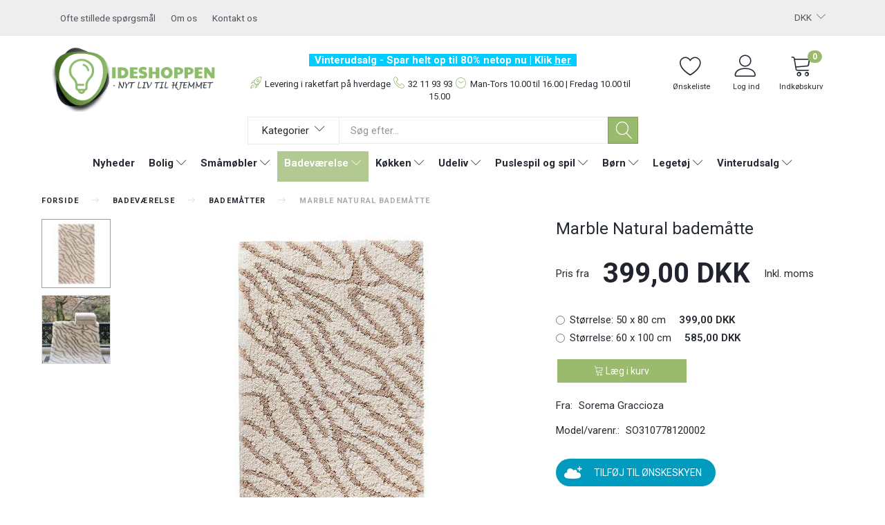

--- FILE ---
content_type: text/html; charset=UTF-8
request_url: https://www.ideshoppen.com/bademaatter-105/marble-natural-bademaatte-p5676
body_size: 48325
content:
<!doctype html>
<html class="no-js  "
	lang="da"
>
<head>
			<title>Marble Natural bademåtte | Dag til dag levering</title>
		<meta charset="utf-8">
		<meta http-equiv="X-UA-Compatible" content="IE=edge">
				<meta name="description" content="Topkvalitets Marble Natural bademåtte i absolut topkvalitet og moderne design, der er en del af Graccioza-serien fra portugisiske Sorema. Se mere her.">
				<meta name="keywords" content="bademåtter,badetæppe,badetæpper,badeværelsesmåtte,badeværelsesmåtter,badeværelsestæppe,badeværelsestæpper,badeværelsemåtte,sorema,Graccioza">
		<meta name="viewport" content="width=device-width, initial-scale=1">
											
	<meta property="og:site_name" content="Ideshoppen → Køb boligtilbehør og boliginteriør online ✓">
	<meta property="og:type" content="product">
	<meta property="og:title" content="Marble Natural bademåtte | Dag til dag levering">
	<meta property="og:url" content="https://www.ideshoppen.com/bademaatter-105/marble-natural-bademaatte-p5676">
	<meta property="og:image" content="https://www.ideshoppen.com/media/cache/fb_image_thumb/product-images/56/76/1602772737_27bf8283069fcb05c66db8eae8eb1f041605166854.3177.jpg.jpeg?1605166854">
	<meta property="og:description" content="Super lækker Marble Natural bademåtte i absolut topkvalitet og moderne design, der er en del af Graccioza-serien fra portugisiske Sorema. I Graccioza-serien finder du de ultimative badeværelsesmåtter, der er utroligt bløde og behagelige at træde på. Marble Natural bademåtten er fremstillet i 100% bomuld af højeste kvalitet, der sikrer ekstraordinær holdbarhed og komfort. Bademåtten er for-vasket fra fabrikken for at undgå krympning. Tåler maskinvask ved 30 grader. Anti-pilling behandlet.
Marble bademåtten findes i 2 forskellige størrelser. Kan maskinvaskes - ryst efter tørring og måtten bliver som ny. Yderst velegnet til gulvvarme.
Bademåtten er testet fri for skadelige stoffer efter Øko-Tex Standard 100. Ingen farve falmning.">
					<link rel="alternate" hreflang="x-default" href="https://www.ideshoppen.com/bademaatter-105/marble-natural-bademaatte-p5676">
			<link rel="alternate" hreflang="da-dk" href="https://www.ideshoppen.com/bademaatter-105/marble-natural-bademaatte-p5676">
		
	<link rel="apple-touch-icon" href="/apple-touch-icon.png?v=1916865518">
	<link rel="icon" href="/favicon.ico?v=579251551">

			<noscript>
	<style>
		.mm-inner .dropup,
		.mm-inner .dropdown {
			position: relative !important;
		}

		.dropdown:hover > .dropdown-menu {
			display: block !important;
			visibility: visible !important;
			opacity: 1;
		}

		.image.loading {
			opacity: 1;
		}

		.search-popup:hover .search {
			display: block;
		}
	</style>
</noscript>

<link rel="stylesheet" href="/build/frontend-theme/480.04a0f6ae.css"><link rel="stylesheet" href="/build/frontend-theme/theme.e2a9dd6a.css">
	
			<script id="obbIePolyfills">

	/**
	 * Object.assign() for IE11
	 * https://developer.mozilla.org/en-US/docs/Web/JavaScript/Reference/Global_Objects/Object/assign#Polyfill
	 */
	if (typeof Object.assign !== 'function') {

		Object.defineProperty(Object, 'assign', {

			value: function assign(target, varArgs) {

				// TypeError if undefined or null
				if (target == null) {
					throw new TypeError('Cannot convert undefined or null to object');
				}

				var to = Object(target);

				for (var index = 1; index < arguments.length; index++) {

					var nextSource = arguments[index];

					if (nextSource != null) {

						for (var nextKey in nextSource) {

							// Avoid bugs when hasOwnProperty is shadowed
							if (Object.prototype.hasOwnProperty.call(nextSource, nextKey)) {
								to[nextKey] = nextSource[nextKey];
							}
						}
					}
				}

				return to;
			},

			writable: true,
			configurable: true
		});
	}

</script>
<script id="obbJqueryShim">

		!function(){var n=[],t=function(t){n.push(t)},o={ready:function(n){t(n)}};window.jQuery=window.$=function(n){return"function"==typeof n&&t(n),o},document.addEventListener("obbReady",function(){for(var t=n.shift();t;)t(),t=n.shift()})}();

	
</script>

<script id="obbInit">

	document.documentElement.className += (self === top) ? ' not-in-iframe' : ' in-iframe';

	window.obb = {

		DEVMODE: false,

		components: {},

		constants: {
			IS_IN_IFRAME: (self !== top),
		},

		data: {
			possibleDiscountUrl: '/discount/check-product',
			possibleWishlistUrl: '/wishlist/check',
			buildSliderUrl: '/slider',
		},

		fn: {},

		jsServerLoggerEnabled: false,
	};

</script>
<script id="obbConstants">

	/** @lends obbConstants */
	obb.constants = {
		HOST: 'https://www.ideshoppen.com',

		// Environment
		IS_PROD_MODE: true,
		IS_DEV_MODE: false,
		IS_TEST_MODE: false,
		IS_TEST_RUNNING: document.documentElement.hasAttribute('webdriver'),

		// Browser detection
		// https://stackoverflow.com/a/23522755/1949503
		IS_BROWSER_SAFARI: /^((?!chrome|android).)*safari/i.test(navigator.userAgent),

		// Current currency
		CURRENCY: 'DKK',
		// Current currency
		CURRENCY_OPT: {
			'left': '',
			'right': ' DKK',
			'thousand': '.',
			'decimal': ',',
		},

		LOCALES: [{"code":"da","locale":"da_dk"}],

		// Common data attributes
		LAZY_LOAD_BOOL_ATTR: 'data-lazy-load',

		// Current language's localization id
		LOCALE_ID: 'da',

		// Shopping cart
		SHOPPINGCART_POPUP_STATUS: true,
		BROWSER_LANGUAGE_DETECTION_ENABLE: false,
		CART_COOKIE_GUEST_ID: '_gpp_gcid',
		CART_COOKIE_POPUP_FLAG: '_gpp_sc_popup',
		CART_IMAGE_WIDTH: '40',
		CART_IMAGE_HEIGHT: '40',

		COOKIE_FE_LIST_VIEW: '_gpp_shop_clw',
		COOKIE_FE_USER: '_gpp_y',
		COOKIE_FE_PURCHASE_SESSION: '_gpp_purchase_session',
		COOKIE_FE_TRACKING: '_gpp_tupv',
		COOKIE_FE_AGE: '_gpp_age',
		COOKIE_FE_LANGUAGE: '_gpp_shop_language',

		// Category page
		PRODUCT_LISTING_LAYOUT: 'grid',

		// Category filters
		FILTER_ANIMATION_DURATION: 400,
		FILTER_UPDATE_NUMBER_OF_PRODUCTS_DELAY: 400,
		FILTER_APPLY_DELAY: 2000,
		FILTER_PARAMS_WITH_MULTIPLE_VALUES_REGEXP: '^(av-\\d+|br|cat|stock|g-\\d+)$',

		// Viewport breakpoint widths
		viewport: {
			XP_MAX: 479,
			XS_MIN: 480,
			XS_MAX: 799,
			SM_MIN: 800,
			SM_MAX: 991,
			MD_MIN: 992,
			MD_MAX: 1199,
			LG_MIN: 1200,

			WIDTH_PARAM_IN_REQUEST: 'viewport_width',
			XP: 'xp',
			XS: 'xs',
			SM: 'sm',
			MD: 'md',
			LG: 'lg',
		},

		IS_SEARCH_AUTOCOMPLETE_ENABLED: true
	};

</script>

<script id="obbCookies">
	(function() {

		var obb = window.obb;

		obb.fn.setCookie = function setCookie(cname, cvalue, exdays) {
			var d = new Date();
			d.setTime(d.getTime() + (exdays * 24 * 60 * 60 * 1000));
			var expires = "expires=" + d.toUTCString();
			document.cookie = cname + "=" + cvalue + "; " + expires;
		};

		obb.fn.getCookie = function getCookie(cname) {
			var name = cname + "=";
			var ca = document.cookie.split(';');
			for (var i = 0; i < ca.length; i++) {
				var c = ca[i];
				while (c.charAt(0) == ' ') {
					c = c.substring(1);
				}
				if (c.indexOf(name) == 0) {
					return c.substring(name.length, c.length);
				}
			}
			return false;
		};

		
	})();
</script>

<script id="obbTranslations">

	/** @lends obbTranslations */
	obb.translations = {

		categories: "Kategorier",
		brands: "M\u00e6rker",
		products: "Produkter",
		pages: "Information",

		confirm: "Bekr\u00e6ft",
		confirmDelete: "Er du sikker p\u00e5 at du vil slette dette?",
		confirmDeleteWishlist: "Er du sikker p\u00e5 at du vil slette denne \u00f8nskeliste, med alt indhold?",

		add: "Tilf\u00f8j",
		moreWithEllipsis: "L\u00e6s mere...",

		foundProduct: "Fundet %s produkter",
		foundProducts: "%s produkter fundet",
		notAvailable: "Ikke tilg\u00e6ngelig",
		notFound: "Ikke fundet",
		pleaseChooseVariant: "V\u00e6lg venligst en variant",
		pleaseChooseAttribute: "V\u00e6lg venligst %s",
		pleaseChooseAttributes: "V\u00e6lg venligst %s og %s",

		viewAll: "Vis alle",
		viewAllFrom: "Se alle fra",
		quantityStep: "Denne vare s\u00e6lges kun i antal\/kolli af %s",
		quantityMinimum: "Minimum k\u00f8b af denne vare er %s",
		quantityMaximum: "Maks %s stk. kan k\u00f8bes af denne vare",

		notifications: {

			fillRequiredFields: "Ikke alle obligatoriske felter er udfyldt",
		},
		notAllProductAvaliableInSet: "Desv\u00e6rre er alle produkter i dette s\u00e6t ikke tilg\u00e6ngelige. V\u00e6lg en venligst en anden variant, eller fjern produkter som ikke er tilg\u00e6ngelige.",
		wasCopiedToClipboard: "Text was copied to clipboard",
	};

</script>


	
	<link rel="icon" href="/favicon.ico">
	
<script async src="https://www.googletagmanager.com/gtag/js?id=G-LBTGK8ZDCD"></script>
<script id="OBBGoogleAnalytics4">
	window.dataLayer = window.dataLayer || [];

	function gtag() {
		dataLayer.push(arguments);
	}

	gtag('js', new Date());

	gtag('config', 'G-LBTGK8ZDCD', {
		'anonymize_ip': false
		 });


	gtag('event', 'view_item', {
		currency: "DKK",
		value: 399,
		items: [
			{
				"item_id": "5676",
				"item_name": "Marble\u0020Natural\u0020badem\u00E5tte",
				"item_brand": "Sorema\u0020Graccioza",
				"item_category": "Badev\u00E6relse\u0020\/\u0020Badem\u00E5tter",
				"quantity": 1,
				"price": 399,
				"url": "https://www.ideshoppen.com/bademaatter-105/marble-natural-bademaatte-p5676",
				"image_url": "https://www.ideshoppen.com/media/cache/product_info_main_thumb/product-images/56/76/1602772737_27bf8283069fcb05c66db8eae8eb1f041605166854.3177.jpg.jpeg"
			}
		]
	});



</script>
<meta name="google-site-verification" content="rmwdx08A91WUsBDND8fEFbH6hhkvSAmt1tmXtwV9QxM" /><script>
  gtag('event', 'view_item', {
    'items': [{
      'id': '5676',
      'google_business_vertical': 'retail'
    }]
  });
</script><!-- Google Tag Manager -->

<script>(function(w,d,s,l,i){w[l]=w[l]||[];w[l].push({'gtm.start':

new Date().getTime(),event:'gtm.js'});var f=d.getElementsByTagName(s)[0],

j=d.createElement(s),dl=l!='dataLayer'?'&l='+l:'';j.async=true;j.src=

'https://www.googletagmanager.com/gtm.js?id='+i+dl;f.parentNode.insertBefore(j,f);

})(window,document,'script','dataLayer','GTM-T3WV8MS');</script>

<!-- End Google Tag Manager --><meta name="facebook-domain-verification" content="0jpzsif73f4qyhswntdwlga8mvcrni" /><link rel="preconnect" href="https://fonts.gstatic.com/" crossorigin><script id="CookieConsent" src="https://policy.app.cookieinformation.com/uc.js"
    data-culture="DA" type="text/javascript"></script><!-- Global site tag (gtag.js) - Google Analytics -->
<script async src="https://www.googletagmanager.com/gtag/js?id=G-LBTGK8ZDCD"></script>
<script>
  window.dataLayer = window.dataLayer || [];
  function gtag(){dataLayer.push(arguments);}
  gtag('js', new Date());

  gtag('config', 'G-LBTGK8ZDCD');
</script><script src='https://tag.heylink.com/f1aca0be-87dc-4df1-8d91-58414c44d187/script.js' defer></script><script type="application/javascript" src="https://xn--nskeskyen-k8a.dk/onskeskyen-wish-button/external-wish-button.js" id="ov-onskeskyen-generate-wish-button-script" defer></script>
      <link rel="stylesheet" href="https://oenskeinspiration.dk/knap/css/onskeskyen_wish_button.min.css"><!-- Facebook Pixel Code -->
<script>
	if (!fbEventId) {
		let myHeaders = new Headers();
		let age = myHeaders.get('Age');
		var fbEventId = age ? Date.now() + Math.random() : '';
	}

	!function(f,b,e,v,n,t,s)
	{if(f.fbq)return;n=f.fbq=function(){n.callMethod?
		n.callMethod.apply(n,arguments):n.queue.push(arguments)};
		if(!f._fbq)f._fbq=n;n.push=n;n.loaded=!0;n.version='2.0';
		n.queue=[];t=b.createElement(e);t.async=!0;
		t.src=v;s=b.getElementsByTagName(e)[0];
		s.parentNode.insertBefore(t,s)}(window, document,'script',
		'https://connect.facebook.net/en_US/fbevents.js');
	fbq('init', '1962556987421239');
			fbq('track', 'ViewContent', {
			currency: "DKK",
			value: 319.2,
			content_ids: 5676,
			content_name: 'Marble Natural bademåtte',
			content_type: 'product_group',
			product_catalog_id: '4966846240107290',
			content_category: 'Bademåtter'
		}, {eventID: fbEventId});
		$(function () {
		fbq('track', 'PageView', {}, {eventID: fbEventId});
		$(document).on('obbAjaxLoadFirstTarget.cart', function (event, params) {
			if (!params.success || !params.eventTrackingData) {
				return;
			}
			const products = params.eventTrackingData.products ? params.eventTrackingData.products : [];
			let addProductData = [];
			let productDataValue = 0;
			let productType = 'product';
			let productIds = [];
			products.forEach(function (product) {
				const quantity = fetchQuantityFromParameters(params.additionalParameters);
				if(product.articleId) {
					productType = 'product_group';
				}
				productDataValue += product.value * quantity;
				addProductData.push({
					id: product.productId,
					quantity: quantity ? quantity : 1
				});
				productIds.push(product.productId);
			});
			if (params.eventName === 'cart.add') {
				fbq('track', 'AddToCart', {
					value: productDataValue,
					currency: 'DKK',
					contents: addProductData,
					content_ids: productIds,
					content_type: productType,
					product_catalog_id: '4966846240107290',
				}, {eventID: getArticleLines()});
			}
		});
	});
	function fetchQuantityFromParameters(queryString) {
		const splitedParams = queryString.split("&");
		for (let i = 0; i < splitedParams.length; i++) {
			if (~splitedParams[i].indexOf('quantity')) {
				return splitedParams[i].match(/=(\d+)/)[1];
			}
		}
		return null;
	}

	function getArticleLines() {
		let exists = [];
		let cartLineQty = '';

		$('.cart-item-quantity').filter(function () {
			const cartLineId = this.name.replace(/\D/g, '');
			if (!_.includes(exists, cartLineId)) {
				exists.push(cartLineId);
				cartLineQty += cartLineId + this.value;
			}
		});
		return cartLineQty;
	}
</script>
<noscript><img height="1" width="1" style="display:none"
               src="https://www.facebook.com/tr?id=1962556987421239&ev=PageView&noscript=1"
	/></noscript>
<!-- End Facebook Pixel Code -->
</head>

<body class="	page-product pid5676 	
 ">
	<!-- Google Tag Manager (noscript) -->
<noscript><iframe src=https://www.googletagmanager.com/ns.html?id=GTM-T3WV8MS
height="0" width="0" style="display:none;visibility:hidden"></iframe></noscript>
<!-- End Google Tag Manager (noscript) -->

	<div id="page-wrapper" class="page-wrapper">

		<section id="page-inner" class="page-inner">

			<header id="header" class="site-header">
									
<div
	class="navbar-default navbar-mobile visible-xp-block visible-xs-block "
	data-hook="mobileNavbar"
	role="tabpanel"
>
	<div class="container">

		<div class="clearfix">
			
<div
	class="sidebar-toggle-wrap visible-xp-block visible-xs-block pull-left"
>
	<button
		class="btn btn-default sidebar-toggle sidebar-toggle-general"
		data-hook="toggleMobileMenu"
	>
		<i class="icon-bars">
			<span class="sr-only">Skifte navigation</span>
			<span class="icon-bar"></span>
			<span class="icon-bar"></span>
			<span class="icon-bar"></span>
		</i>
		<span>Menu</span>
	</button>
</div>

			<ul class="nav navbar-nav nav-pills navbar-mobile-tabs pull-right">

				<li>
					<a
						class="toggle-price-vat"
						title="Vis&#x20;priser&#x20;ekskl.&#x20;moms"
						href="https://www.ideshoppen.com/_switch/price_vat"
					>
						<i class="glyphicon glyphicon-euro"></i>
					</a>
				</li>
				<li>
					<a
						class="toggle-tab-search"
						title="Søg"
						data-toggle="pill"
					>
						<i class="glyphicon glyphicon-search"></i>
					</a>
				</li>
								<li>
										
<a class="wishlist"
   id="wishlist-link"
   href="/user/check?go=/wishlist/"
   title="Ønskeliste"
	   data-show-modal-and-set-href-as-form-action=""
   data-target="#login-modal"
		>
	<i class="glyphicon glyphicon-heart"></i>
	<span class="title hidden-xp hidden-xs">
		Ønskeliste
	</span>
</a>

				</li>
				
				<li>
											<a
							class="login"
							data-hook="mobileNavbar-loginButton"
							title="Login"
							href="/user/"
							data-toggle="modal"
							data-target="#login-modal"
						>
							<i class="glyphicon glyphicon-user"></i>
						</a>
									</li>

									<li>
						<a
							class="toggle-tab-minicart "
							title="Cart"
							data-hook="mobileNavbar"
							href="#navbarMobileMinicart"
							data-toggle="pill"
						>
							<i class="glyphicon glyphicon-shopping-cart"></i>
							<span class="count badge"></span>
						</a>
					</li>
				
			</ul>
		</div>

		<div class="tab-content">
			<div
				class="tab-pane fade page-content tab-userbar"
				id="navbarMobileUserbar"
				data-hook="mobileNavbar-userMenu"
				role="tabpanel"
			>
				<ul class="nav navbar-nav">
					

						<li>
									
<a class="wishlist"
   id="wishlist-link"
   href="/user/check?go=/wishlist/"
   title="Ønskeliste"
	   data-show-modal-and-set-href-as-form-action=""
   data-target="#login-modal"
		>
	<i class="glyphicon glyphicon-heart"></i>
	<span class="title hidden-xp hidden-xs">
		Ønskeliste
	</span>
</a>

			</li>
				<li>
			<a class="login login-link"
   href="/user/"
   title="Login"
   data-toggle="modal"
   data-target="#login-modal"
	>
	<i class="glyphicon glyphicon-user"></i>
	<span class="title">
		Log ind
	</span>
</a>
		</li>
	
				</ul>
			</div>
		</div>

	</div>
</div>
														<nav class="navbar navbar-inverse topbar"> 		<div class="container"> 			<div class="collapse navbar-collapse"> 				

  				

	<ul class="currency nav navbar-left navbar-nav navbar-right">
		<li class="dropdown">
			<a
				href="#"
				class="dropdown-toggle current-currency"
				data-toggle="dropdown"
							>
				<span class="title">DKK</span>
				<span class="caret"></span>
			</a>
			<ul class="dropdown-menu js-url-switcher">
									<li class="currency-DKK active">
						<a href="#" data-url="https://www.ideshoppen.com/bademaatter-105/marble-natural-bademaatte-p5676?currency=DKK">
							DKK
						</a>
					</li>
									<li class="currency-EUR">
						<a href="#" data-url="https://www.ideshoppen.com/bademaatter-105/marble-natural-bademaatte-p5676?currency=EUR">
							EUR
						</a>
					</li>
							</ul>
		</li>
	</ul>
  				
	
	<ul class="info-menu nav nav-links navbar navbar-nav">
		
	
	
		
		<li class="navbar navbar-nav ">
			<a href="/information/ofte-stillede-sporgsmal/">
				Ofte stillede spørgsmål
			</a>
		</li>

	
		
		<li class="navbar navbar-nav ">
			<a href="/information/om-os/">
				Om os
			</a>
		</li>

	
		
		<li class="navbar navbar-nav ">
			<a href="/information/contact/">
				Kontakt os
			</a>
		</li>

	

	</ul>


   			</div> 		</div> 	</nav><div class="container main-header-container"> 		<div class="row text-center"> 			<div class="col-md-6"> 				
<div
	class="logo text-center logo-kind-image"
	
	id="logo"
>
	<a
			aria-label="Ideshoppen"
			href="/"
			data-store-name="Ideshoppen"
		><img
					class="logo-image"
					src="https://www.ideshoppen.com/media/cache/logo_thumb_origin/images/logo_ideshoppen300x120.png?1766999037"
					alt="Ideshoppen"
				></a></div>
  			</div> 			<div class="col-md-12"> 				<div class="space-separator size-small"></div><div class="custom-text" style="">



<p><strong><span style="background-color: #00ccff; color: #ffffff;">&nbsp; Vinterudsalg - Spar helt op til 80% netop nu | Klik <a href="/vinterudsalg-195/"><span style="text-decoration: underline;">her</span></a>&nbsp;&nbsp;</span></strong></p>
</div><div class="custom-text header-text text-center">



<p><span class="rocket">Levering i raketfart på hverdage</span><span class="phone">32 11 93 93<span class="time">Man-Tors </span>10.00 til 16.00 | Fredag 10.00 til 15.00</span></p>
</div> 				<div class="space-separator size-small"></div><div class="block categories-dropdown-and-search d-sm-flex hidden-xp hidden-xs"> 					



					<ul class="categories-dropdown nav flex-shrink-0 second-lvl-max">
			<li class="dropdown">
				<a
					href="#"
					class="dropdown-toggle"
					data-toggle="dropdown"
											data-hover="dropdown"
									>
					<span class="title">Kategorier</span>
					<span class="caret"></span>
				</a>
				<ul class="dropdown-menu">
										<li class="list-item-categories scroller">
						<ul class="list-categories">
																			
		
			
	<li class="cid164 level1"
			>
		<a class=""
		   href="/nyheder-164/"
					>
			
			<span class="col-title">
				<span class="title">Nyheder</span>

				
				</span>
		</a>

						
			</li>

																			
		
								
	<li class="cid9 level1 has-children"
			>
		<a class=""
		   href="/bolig-9/"
					>
			
			<span class="col-title">
				<span class="title">Bolig</span>

				
				</span>
		</a>

											
								<ul class="">
				
																			
		
			
	<li class="cid148 level2"
			>
		<a class=""
		   href="/braendeovnstilbehoer-148/"
					>
			
			<span class="col-title">
				<span class="title">Brændeovnstilbehør</span>

				
				</span>
		</a>

						
			</li>

															
		
								
	<li class="cid139 level2 has-children"
			>
		<a class=""
		   href="/deko-belysning-139/"
					>
			
			<span class="col-title">
				<span class="title">Deko belysning</span>

				
				</span>
		</a>

											
								<ul class="">
				
																			
		
			
	<li class="cid201 level3"
			>
		<a class=""
		   href="/hyggebelysning-201/"
					>
			
			<span class="col-title">
				<span class="title">Hyggebelysning</span>

				
				</span>
		</a>

						
			</li>

															
		
			
	<li class="cid204 level3"
			>
		<a class=""
		   href="/lyskaeder-204/"
					>
			
			<span class="col-title">
				<span class="title">Lyskæder</span>

				
				</span>
		</a>

						
			</li>

												</ul>
			</li>

															
		
			
	<li class="cid187 level2"
			>
		<a class=""
		   href="/doerstoppere-187/"
					>
			
			<span class="col-title">
				<span class="title">Dørstoppere</span>

				
				</span>
		</a>

						
			</li>

															
		
								
	<li class="cid224 level2 has-children"
			>
		<a class=""
		   href="/gardiner-224/"
					>
			
			<span class="col-title">
				<span class="title">Gardiner</span>

				
				</span>
		</a>

											
								<ul class="">
				
																			
		
			
	<li class="cid228 level3"
			>
		<a class=""
		   href="/gardinkapper-228/"
					>
			
			<span class="col-title">
				<span class="title">Gardinkapper</span>

				
				</span>
		</a>

						
			</li>

															
		
			
	<li class="cid222 level3"
			>
		<a class=""
		   href="/traadgardiner-222/"
					>
			
			<span class="col-title">
				<span class="title">Trådgardiner</span>

				
				</span>
		</a>

						
			</li>

												</ul>
			</li>

															
		
			
	<li class="cid179 level2"
			>
		<a class=""
		   href="/gavekort-179/"
					>
			
			<span class="col-title">
				<span class="title">Gavekort</span>

				
				</span>
		</a>

						
			</li>

															
		
			
	<li class="cid51 level2"
			>
		<a class=""
		   href="/gaver-og-brugskunst-51/"
					>
			
			<span class="col-title">
				<span class="title">Gaver og brugskunst</span>

				
				</span>
		</a>

						
			</li>

															
		
			
	<li class="cid173 level2"
			>
		<a class=""
		   href="/husnumre-og-bogstaver-173/"
					>
			
			<span class="col-title">
				<span class="title">Husnumre og bogstaver</span>

				
				</span>
		</a>

						
			</li>

															
		
								
	<li class="cid21 level2 has-children"
			>
		<a class=""
		   href="/jul-21/"
					>
			
			<span class="col-title">
				<span class="title">Jul</span>

				
				</span>
		</a>

											
								<ul class="">
				
																			
		
			
	<li class="cid243 level3"
			>
		<a class=""
		   href="/gammeldags-julepynt-243/"
					>
			
			<span class="col-title">
				<span class="title">Gammeldags julepynt</span>

				
				</span>
		</a>

						
			</li>

															
		
			
	<li class="cid242 level3"
			>
		<a class=""
		   href="/juleartikler-242/"
					>
			
			<span class="col-title">
				<span class="title">Juleartikler</span>

				
				</span>
		</a>

						
			</li>

															
		
			
	<li class="cid240 level3"
			>
		<a class=""
		   href="/julelys-inde-240/"
					>
			
			<span class="col-title">
				<span class="title">Julelys inde</span>

				
				</span>
		</a>

						
			</li>

															
		
			
	<li class="cid270 level3"
			>
		<a class=""
		   href="/julestickers-til-vindue-270/"
					>
			
			<span class="col-title">
				<span class="title">Julestickers til vindue</span>

				
				</span>
		</a>

						
			</li>

												</ul>
			</li>

															
		
			
	<li class="cid231 level2"
			>
		<a class=""
		   href="/lysestager-231/"
					>
			
			<span class="col-title">
				<span class="title">Lysestager</span>

				
				</span>
		</a>

						
			</li>

															
		
								
	<li class="cid140 level2 has-children"
			>
		<a class=""
		   href="/maatter-140/"
					>
			
			<span class="col-title">
				<span class="title">Måtter</span>

				
				</span>
		</a>

											
								<ul class="">
				
																			
		
			
	<li class="cid263 level3"
			>
		<a class=""
		   href="/bbq-maatter-263/"
					>
			
			<span class="col-title">
				<span class="title">BBQ måtter</span>

				
				</span>
		</a>

						
			</li>

															
		
			
	<li class="cid252 level3"
			>
		<a class=""
		   href="/ecomat-252/"
					>
			
			<span class="col-title">
				<span class="title">Ecomat™</span>

				
				</span>
		</a>

						
			</li>

															
		
			
	<li class="cid254 level3"
			>
		<a class=""
		   href="/gummimaatter-254/"
					>
			
			<span class="col-title">
				<span class="title">Gummimåtter</span>

				
				</span>
		</a>

						
			</li>

															
		
			
	<li class="cid99 level3"
			>
		<a class=""
		   href="/kokosmaatter-99/"
					>
			
			<span class="col-title">
				<span class="title">Kokosmåtter</span>

				
				</span>
		</a>

						
			</li>

															
		
			
	<li class="cid255 level3"
			>
		<a class=""
		   href="/koekkenmaatter-255/"
					>
			
			<span class="col-title">
				<span class="title">Køkkenmåtter</span>

				
				</span>
		</a>

						
			</li>

															
		
			
	<li class="cid253 level3"
			>
		<a class=""
		   href="/loebere-253/"
					>
			
			<span class="col-title">
				<span class="title">Løbere</span>

				
				</span>
		</a>

						
			</li>

															
		
			
	<li class="cid163 level3"
			>
		<a class=""
		   href="/smudsmaatter-163/"
					>
			
			<span class="col-title">
				<span class="title">Smudsmåtter</span>

				
				</span>
		</a>

						
			</li>

															
		
			
	<li class="cid269 level3"
			>
		<a class=""
		   href="/smaa-taepper-269/"
					>
			
			<span class="col-title">
				<span class="title">Små tæpper</span>

				
				</span>
		</a>

						
			</li>

															
		
			
	<li class="cid152 level3"
			>
		<a class=""
		   href="/andre-doermaatter-152/"
					>
			
			<span class="col-title">
				<span class="title">Andre dørmåtter</span>

				
				</span>
		</a>

						
			</li>

												</ul>
			</li>

															
		
			
	<li class="cid64 level2"
			>
		<a class=""
		   href="/nyttige-ting-til-hjemmet-64/"
					>
			
			<span class="col-title">
				<span class="title">Nyttige ting til hjemmet</span>

				
				</span>
		</a>

						
			</li>

															
		
			
	<li class="cid193 level2"
			>
		<a class=""
		   href="/noegleskabe-193/"
					>
			
			<span class="col-title">
				<span class="title">Nøgleskabe</span>

				
				</span>
		</a>

						
			</li>

															
		
			
	<li class="cid273 level2"
			>
		<a class=""
		   href="/opbevaring-273/"
					>
			
			<span class="col-title">
				<span class="title">Opbevaring</span>

				
				</span>
		</a>

						
			</li>

															
		
			
	<li class="cid256 level2"
			>
		<a class=""
		   href="/plaider-256/"
					>
			
			<span class="col-title">
				<span class="title">Plaider</span>

				
				</span>
		</a>

						
			</li>

															
		
			
	<li class="cid283 level2"
			>
		<a class=""
		   href="/planteopsatser-283/"
					>
			
			<span class="col-title">
				<span class="title">Planteopsatser</span>

				
				</span>
		</a>

						
			</li>

															
		
			
	<li class="cid151 level2"
			>
		<a class=""
		   href="/pyntepuder-151/"
					>
			
			<span class="col-title">
				<span class="title">Pyntepuder</span>

				
				</span>
		</a>

						
			</li>

															
		
			
	<li class="cid24 level2"
			>
		<a class=""
		   href="/vaegure-24/"
					>
			
			<span class="col-title">
				<span class="title">Vægure</span>

				
				</span>
		</a>

						
			</li>

												</ul>
			</li>

																			
		
								
	<li class="cid108 level1 has-children"
			>
		<a class=""
		   href="/smaamoebler-108/"
					>
			
			<span class="col-title">
				<span class="title">Småmøbler</span>

				
				</span>
		</a>

											
								<ul class="">
				
																			
		
			
	<li class="cid177 level2"
			>
		<a class=""
		   href="/bakkeborde-177/"
					>
			
			<span class="col-title">
				<span class="title">Bakkeborde</span>

				
				</span>
		</a>

						
			</li>

															
		
								
	<li class="cid170 level2 has-children"
			>
		<a class=""
		   href="/garderobe-og-entre-170/"
					>
			
			<span class="col-title">
				<span class="title">Garderobe og entre</span>

				
				</span>
		</a>

											
								<ul class="">
				
																			
		
			
	<li class="cid218 level3"
			>
		<a class=""
		   href="/entremoebler-218/"
					>
			
			<span class="col-title">
				<span class="title">Entremøbler</span>

				
				</span>
		</a>

						
			</li>

															
		
			
	<li class="cid217 level3"
			>
		<a class=""
		   href="/knager-og-knageraekker-217/"
					>
			
			<span class="col-title">
				<span class="title">Knager og knagerækker</span>

				
				</span>
		</a>

						
			</li>

															
		
			
	<li class="cid275 level3"
			>
		<a class=""
		   href="/stumtjenere-275/"
					>
			
			<span class="col-title">
				<span class="title">Stumtjenere</span>

				
				</span>
		</a>

						
			</li>

															
		
			
	<li class="cid274 level3"
			>
		<a class=""
		   href="/toejstativer-274/"
					>
			
			<span class="col-title">
				<span class="title">Tøjstativer</span>

				
				</span>
		</a>

						
			</li>

												</ul>
			</li>

															
		
			
	<li class="cid175 level2"
			>
		<a class=""
		   href="/laptop-borde-175/"
					>
			
			<span class="col-title">
				<span class="title">Laptop borde</span>

				
				</span>
		</a>

						
			</li>

															
		
			
	<li class="cid171 level2"
			>
		<a class=""
		   href="/medicinskabe-171/"
					>
			
			<span class="col-title">
				<span class="title">Medicinskabe</span>

				
				</span>
		</a>

						
			</li>

															
		
			
	<li class="cid166 level2"
			>
		<a class=""
		   href="/reoler-og-skabe-166/"
					>
			
			<span class="col-title">
				<span class="title">Reoler og skabe</span>

				
				</span>
		</a>

						
			</li>

															
		
			
	<li class="cid165 level2"
			>
		<a class=""
		   href="/skoreoler-og-skoskabe-165/"
					>
			
			<span class="col-title">
				<span class="title">Skoreoler og skoskabe</span>

				
				</span>
		</a>

						
			</li>

															
		
			
	<li class="cid167 level2"
			>
		<a class=""
		   href="/vasketoejskurve-167/"
					>
			
			<span class="col-title">
				<span class="title">Vasketøjskurve</span>

				
				</span>
		</a>

						
			</li>

															
		
			
	<li class="cid130 level2"
			>
		<a class=""
		   href="/vinreoler-og-vinholdere-130/"
					>
			
			<span class="col-title">
				<span class="title">Vinreoler og vinholdere</span>

				
				</span>
		</a>

						
			</li>

															
		
			
	<li class="cid230 level2"
			>
		<a class=""
		   href="/vaeghylder-230/"
					>
			
			<span class="col-title">
				<span class="title">Væghylder</span>

				
				</span>
		</a>

						
			</li>

												</ul>
			</li>

																			
		
								
	<li class="cid104 level1 parent has-children"
			>
		<a class=""
		   href="/badevaerelse-104/"
					>
			
			<span class="col-title">
				<span class="title">Badeværelse</span>

				
				</span>
		</a>

											
								<ul class="">
				
																			
		
			
	<li class="cid110 level2"
			>
		<a class=""
		   href="/badeforhaeng-110/"
					>
			
			<span class="col-title">
				<span class="title">Badeforhæng</span>

				
				</span>
		</a>

						
			</li>

															
		
			
	<li class="cid183 level2"
			>
		<a class=""
		   href="/badekarsborde-183/"
					>
			
			<span class="col-title">
				<span class="title">Badekarsborde</span>

				
				</span>
		</a>

						
			</li>

															
		
			
	<li class="cid105 level2 active"
			>
		<a class=""
		   href="/bademaatter-105/"
					>
			
			<span class="col-title">
				<span class="title">Bademåtter</span>

				
				</span>
		</a>

						
			</li>

															
		
			
	<li class="cid247 level2"
			>
		<a class=""
		   href="/badevaerelsessaet-247/"
					>
			
			<span class="col-title">
				<span class="title">Badeværelsessæt</span>

				
				</span>
		</a>

						
			</li>

															
		
			
	<li class="cid26 level2"
			>
		<a class=""
		   href="/badevaerelsestilbehoer-26/"
					>
			
			<span class="col-title">
				<span class="title">Badeværelsestilbehør</span>

				
				</span>
		</a>

						
			</li>

															
		
			
	<li class="cid106 level2"
			>
		<a class=""
		   href="/bambus-paa-badevaerelset-106/"
					>
			
			<span class="col-title">
				<span class="title">Bambus på badeværelset</span>

				
				</span>
		</a>

						
			</li>

															
		
			
	<li class="cid261 level2"
			>
		<a class=""
		   href="/brusehylder-261/"
					>
			
			<span class="col-title">
				<span class="title">Brusehylder</span>

				
				</span>
		</a>

						
			</li>

															
		
			
	<li class="cid162 level2"
			>
		<a class=""
		   href="/haandklaedeholdere-162/"
					>
			
			<span class="col-title">
				<span class="title">Håndklædeholdere</span>

				
				</span>
		</a>

						
			</li>

															
		
			
	<li class="cid126 level2"
			>
		<a class=""
		   href="/haandklaeder-126/"
					>
			
			<span class="col-title">
				<span class="title">Håndklæder</span>

				
				</span>
		</a>

						
			</li>

															
		
			
	<li class="cid257 level2"
			>
		<a class=""
		   href="/opbevaring-257/"
					>
			
			<span class="col-title">
				<span class="title">Opbevaring</span>

				
				</span>
		</a>

						
			</li>

															
		
			
	<li class="cid244 level2"
			>
		<a class=""
		   href="/saunatilbehoer-244/"
					>
			
			<span class="col-title">
				<span class="title">Saunatilbehør</span>

				
				</span>
		</a>

						
			</li>

															
		
			
	<li class="cid146 level2"
			>
		<a class=""
		   href="/skridsikre-bademaatter-146/"
					>
			
			<span class="col-title">
				<span class="title">Skridsikre bademåtter</span>

				
				</span>
		</a>

						
			</li>

															
		
			
	<li class="cid138 level2"
			>
		<a class=""
		   href="/strandhaandklaeder-138/"
					>
			
			<span class="col-title">
				<span class="title">Strandhåndklæder</span>

				
				</span>
		</a>

						
			</li>

															
		
			
	<li class="cid147 level2"
			>
		<a class=""
		   href="/saebedispensere-147/"
					>
			
			<span class="col-title">
				<span class="title">Sæbedispensere</span>

				
				</span>
		</a>

						
			</li>

															
		
			
	<li class="cid249 level2"
			>
		<a class=""
		   href="/saebeskaale-249/"
					>
			
			<span class="col-title">
				<span class="title">Sæbeskåle</span>

				
				</span>
		</a>

						
			</li>

															
		
			
	<li class="cid267 level2"
			>
		<a class=""
		   href="/tandboersteholdere-267/"
					>
			
			<span class="col-title">
				<span class="title">Tandbørsteholdere</span>

				
				</span>
		</a>

						
			</li>

															
		
			
	<li class="cid145 level2"
			>
		<a class=""
		   href="/toiletboerster-145/"
					>
			
			<span class="col-title">
				<span class="title">Toiletbørster</span>

				
				</span>
		</a>

						
			</li>

															
		
			
	<li class="cid125 level2"
			>
		<a class=""
		   href="/toiletrulleholdere-125/"
					>
			
			<span class="col-title">
				<span class="title">Toiletrulleholdere</span>

				
				</span>
		</a>

						
			</li>

															
		
			
	<li class="cid144 level2"
			>
		<a class=""
		   href="/toiletspande-144/"
					>
			
			<span class="col-title">
				<span class="title">Toiletspande</span>

				
				</span>
		</a>

						
			</li>

															
		
			
	<li class="cid262 level2"
			>
		<a class=""
		   href="/toiletsaeder-262/"
					>
			
			<span class="col-title">
				<span class="title">Toiletsæder</span>

				
				</span>
		</a>

						
			</li>

															
		
			
	<li class="cid248 level2"
			>
		<a class=""
		   href="/reservedele-og-tilbehoer-248/"
					>
			
			<span class="col-title">
				<span class="title">Reservedele og tilbehør</span>

				
				</span>
		</a>

						
			</li>

												</ul>
			</li>

																			
		
								
	<li class="cid168 level1 has-children"
			>
		<a class=""
		   href="/koekken-168/"
					>
			
			<span class="col-title">
				<span class="title">Køkken</span>

				
				</span>
		</a>

											
								<ul class="">
				
																			
		
			
	<li class="cid245 level2"
			>
		<a class=""
		   href="/affaldsspande-245/"
					>
			
			<span class="col-title">
				<span class="title">Affaldsspande</span>

				
				</span>
		</a>

						
			</li>

															
		
			
	<li class="cid28 level2"
			>
		<a class=""
		   href="/bageudstyr-28/"
					>
			
			<span class="col-title">
				<span class="title">Bageudstyr</span>

				
				</span>
		</a>

						
			</li>

															
		
			
	<li class="cid282 level2"
			>
		<a class=""
		   href="/bartilbehoer-282/"
					>
			
			<span class="col-title">
				<span class="title">Bartilbehør</span>

				
				</span>
		</a>

						
			</li>

															
		
			
	<li class="cid229 level2"
			>
		<a class=""
		   href="/bestikbakker-229/"
					>
			
			<span class="col-title">
				<span class="title">Bestikbakker</span>

				
				</span>
		</a>

						
			</li>

															
		
			
	<li class="cid236 level2"
			>
		<a class=""
		   href="/broedkasser-og-broedkurve-236/"
					>
			
			<span class="col-title">
				<span class="title">Brødkasser og brødkurve</span>

				
				</span>
		</a>

						
			</li>

															
		
			
	<li class="cid280 level2"
			>
		<a class=""
		   href="/boernetallerkener-og-service-280/"
					>
			
			<span class="col-title">
				<span class="title">Børnetallerkener og service</span>

				
				</span>
		</a>

						
			</li>

															
		
			
	<li class="cid189 level2"
			>
		<a class=""
		   href="/daekkeservietter-189/"
					>
			
			<span class="col-title">
				<span class="title">Dækkeservietter</span>

				
				</span>
		</a>

						
			</li>

															
		
			
	<li class="cid250 level2"
			>
		<a class=""
		   href="/gryder-og-kasseroller-250/"
					>
			
			<span class="col-title">
				<span class="title">Gryder og kasseroller</span>

				
				</span>
		</a>

						
			</li>

															
		
			
	<li class="cid264 level2"
			>
		<a class=""
		   href="/knive-og-knivsaet-264/"
					>
			
			<span class="col-title">
				<span class="title">Knive og knivsæt</span>

				
				</span>
		</a>

						
			</li>

															
		
			
	<li class="cid265 level2"
			>
		<a class=""
		   href="/knivopbevaring-265/"
					>
			
			<span class="col-title">
				<span class="title">Knivopbevaring</span>

				
				</span>
		</a>

						
			</li>

															
		
			
	<li class="cid215 level2"
			>
		<a class=""
		   href="/krus-og-termokrus-215/"
					>
			
			<span class="col-title">
				<span class="title">Krus og termokrus</span>

				
				</span>
		</a>

						
			</li>

															
		
			
	<li class="cid271 level2"
			>
		<a class=""
		   href="/krydderiopbevaring-271/"
					>
			
			<span class="col-title">
				<span class="title">Krydderiopbevaring</span>

				
				</span>
		</a>

						
			</li>

															
		
			
	<li class="cid181 level2"
			>
		<a class=""
		   href="/koekkenredskaber-181/"
					>
			
			<span class="col-title">
				<span class="title">Køkkenredskaber</span>

				
				</span>
		</a>

						
			</li>

															
		
			
	<li class="cid246 level2"
			>
		<a class=""
		   href="/koekkenrulleholdere-246/"
					>
			
			<span class="col-title">
				<span class="title">Køkkenrulleholdere</span>

				
				</span>
		</a>

						
			</li>

															
		
			
	<li class="cid176 level2"
			>
		<a class=""
		   href="/koekkenvogne-176/"
					>
			
			<span class="col-title">
				<span class="title">Køkkenvogne</span>

				
				</span>
		</a>

						
			</li>

															
		
			
	<li class="cid278 level2"
			>
		<a class=""
		   href="/koeleskab-278/"
					>
			
			<span class="col-title">
				<span class="title">Køleskab</span>

				
				</span>
		</a>

						
			</li>

															
		
			
	<li class="cid70 level2"
			>
		<a class=""
		   href="/nyttige-ting-til-koekkenet-70/"
					>
			
			<span class="col-title">
				<span class="title">Nyttige ting til køkkenet</span>

				
				</span>
		</a>

						
			</li>

															
		
			
	<li class="cid169 level2"
			>
		<a class=""
		   href="/opbevaring-169/"
					>
			
			<span class="col-title">
				<span class="title">Opbevaring</span>

				
				</span>
		</a>

						
			</li>

															
		
			
	<li class="cid279 level2"
			>
		<a class=""
		   href="/opvaskestativer-279/"
					>
			
			<span class="col-title">
				<span class="title">Opvaskestativer</span>

				
				</span>
		</a>

						
			</li>

															
		
			
	<li class="cid266 level2"
			>
		<a class=""
		   href="/ovnfaste-fade-266/"
					>
			
			<span class="col-title">
				<span class="title">Ovnfaste fade</span>

				
				</span>
		</a>

						
			</li>

															
		
			
	<li class="cid281 level2"
			>
		<a class=""
		   href="/pizzaudstyr-281/"
					>
			
			<span class="col-title">
				<span class="title">Pizzaudstyr</span>

				
				</span>
		</a>

						
			</li>

															
		
			
	<li class="cid258 level2"
			>
		<a class=""
		   href="/salt-og-peber-258/"
					>
			
			<span class="col-title">
				<span class="title">Salt og peber</span>

				
				</span>
		</a>

						
			</li>

															
		
			
	<li class="cid234 level2"
			>
		<a class=""
		   href="/senge-og-serveringsbakker-234/"
					>
			
			<span class="col-title">
				<span class="title">Senge- og serveringsbakker</span>

				
				</span>
		</a>

						
			</li>

															
		
			
	<li class="cid182 level2"
			>
		<a class=""
		   href="/skaerebraetter-182/"
					>
			
			<span class="col-title">
				<span class="title">Skærebrætter</span>

				
				</span>
		</a>

						
			</li>

															
		
			
	<li class="cid260 level2"
			>
		<a class=""
		   href="/skaale-260/"
					>
			
			<span class="col-title">
				<span class="title">Skåle</span>

				
				</span>
		</a>

						
			</li>

															
		
			
	<li class="cid251 level2"
			>
		<a class=""
		   href="/stegepander-251/"
					>
			
			<span class="col-title">
				<span class="title">Stegepander</span>

				
				</span>
		</a>

						
			</li>

															
		
			
	<li class="cid136 level2"
			>
		<a class=""
		   href="/viskestykker-136/"
					>
			
			<span class="col-title">
				<span class="title">Viskestykker</span>

				
				</span>
		</a>

						
			</li>

															
		
			
	<li class="cid259 level2"
			>
		<a class=""
		   href="/aeggebaegere-259/"
					>
			
			<span class="col-title">
				<span class="title">Æggebægere</span>

				
				</span>
		</a>

						
			</li>

												</ul>
			</li>

																			
		
								
	<li class="cid13 level1 has-children"
			>
		<a class=""
		   href="/udeliv-13/"
					>
			
			<span class="col-title">
				<span class="title">Udeliv</span>

				
				</span>
		</a>

											
								<ul class="">
				
																			
		
			
	<li class="cid219 level2"
			>
		<a class=""
		   href="/altanborde-219/"
					>
			
			<span class="col-title">
				<span class="title">Altanborde</span>

				
				</span>
		</a>

						
			</li>

															
		
			
	<li class="cid220 level2"
			>
		<a class=""
		   href="/baalfade-220/"
					>
			
			<span class="col-title">
				<span class="title">Bålfade</span>

				
				</span>
		</a>

						
			</li>

															
		
			
	<li class="cid159 level2"
			>
		<a class=""
		   href="/baalkurve-159/"
					>
			
			<span class="col-title">
				<span class="title">Bålkurve</span>

				
				</span>
		</a>

						
			</li>

															
		
			
	<li class="cid221 level2"
			>
		<a class=""
		   href="/grill-tilbehoer-221/"
					>
			
			<span class="col-title">
				<span class="title">Grill &amp; tilbehør</span>

				
				</span>
		</a>

						
			</li>

															
		
			
	<li class="cid111 level2"
			>
		<a class=""
		   href="/havefigurer-111/"
					>
			
			<span class="col-title">
				<span class="title">Havefigurer</span>

				
				</span>
		</a>

						
			</li>

															
		
			
	<li class="cid232 level2"
			>
		<a class=""
		   href="/insekthoteller-232/"
					>
			
			<span class="col-title">
				<span class="title">Insekthoteller</span>

				
				</span>
		</a>

						
			</li>

															
		
			
	<li class="cid212 level2"
			>
		<a class=""
		   href="/solcellelamper-212/"
					>
			
			<span class="col-title">
				<span class="title">Solcellelamper</span>

				
				</span>
		</a>

						
			</li>

															
		
			
	<li class="cid223 level2"
			>
		<a class=""
		   href="/ting-til-stranden-223/"
					>
			
			<span class="col-title">
				<span class="title">Ting til stranden</span>

				
				</span>
		</a>

						
			</li>

															
		
			
	<li class="cid239 level2"
			>
		<a class=""
		   href="/udendoers-belysning-239/"
					>
			
			<span class="col-title">
				<span class="title">Udendørs belysning</span>

				
				</span>
		</a>

						
			</li>

															
		
			
	<li class="cid33 level2"
			>
		<a class=""
		   href="/udstyr-til-haven-33/"
					>
			
			<span class="col-title">
				<span class="title">Udstyr til haven</span>

				
				</span>
		</a>

						
			</li>

															
		
			
	<li class="cid194 level2"
			>
		<a class=""
		   href="/vejrhaner-194/"
					>
			
			<span class="col-title">
				<span class="title">Vejrhaner</span>

				
				</span>
		</a>

						
			</li>

												</ul>
			</li>

																			
		
								
	<li class="cid302 level1 has-children"
			>
		<a class=""
		   href="/puslespil-og-spil-302/"
					>
			
			<span class="col-title">
				<span class="title">Puslespil og spil</span>

				
				</span>
		</a>

											
								<ul class="">
				
																			
		
			
	<li class="cid303 level2"
			>
		<a class=""
		   href="/puslespil-boern-303/"
					>
			
			<span class="col-title">
				<span class="title">Puslespil børn</span>

				
				</span>
		</a>

						
			</li>

															
		
			
	<li class="cid304 level2"
			>
		<a class=""
		   href="/puslespil-500-brikker-304/"
					>
			
			<span class="col-title">
				<span class="title">Puslespil 500 brikker</span>

				
				</span>
		</a>

						
			</li>

															
		
			
	<li class="cid305 level2"
			>
		<a class=""
		   href="/puslespil-1000-brikker-305/"
					>
			
			<span class="col-title">
				<span class="title">Puslespil 1000 brikker</span>

				
				</span>
		</a>

						
			</li>

															
		
			
	<li class="cid306 level2"
			>
		<a class=""
		   href="/puslespil-1500-brikker-306/"
					>
			
			<span class="col-title">
				<span class="title">Puslespil 1500 brikker</span>

				
				</span>
		</a>

						
			</li>

															
		
			
	<li class="cid307 level2"
			>
		<a class=""
		   href="/puslespil-2000-brikker-307/"
					>
			
			<span class="col-title">
				<span class="title">Puslespil 2000 brikker</span>

				
				</span>
		</a>

						
			</li>

															
		
			
	<li class="cid309 level2"
			>
		<a class=""
		   href="/puslespil-2000-brikker-309/"
					>
			
			<span class="col-title">
				<span class="title">Puslespil +2000 brikker</span>

				
				</span>
		</a>

						
			</li>

															
		
			
	<li class="cid308 level2"
			>
		<a class=""
		   href="/spil-308/"
					>
			
			<span class="col-title">
				<span class="title">Spil</span>

				
				</span>
		</a>

						
			</li>

												</ul>
			</li>

																			
		
								
	<li class="cid284 level1 has-children"
			>
		<a class=""
		   href="/boern-284/"
					>
			
			<span class="col-title">
				<span class="title">Børn</span>

				
				</span>
		</a>

											
								<ul class="">
				
																			
		
			
	<li class="cid285 level2"
			>
		<a class=""
		   href="/badevaerelse-285/"
					>
			
			<span class="col-title">
				<span class="title">Badeværelse</span>

				
				</span>
		</a>

						
			</li>

															
		
			
	<li class="cid286 level2"
			>
		<a class=""
		   href="/boernevaerelse-286/"
					>
			
			<span class="col-title">
				<span class="title">Børneværelse</span>

				
				</span>
		</a>

						
			</li>

															
		
			
	<li class="cid287 level2"
			>
		<a class=""
		   href="/legetelte-287/"
					>
			
			<span class="col-title">
				<span class="title">Legetelte</span>

				
				</span>
		</a>

						
			</li>

															
		
			
	<li class="cid288 level2"
			>
		<a class=""
		   href="/moebler-288/"
					>
			
			<span class="col-title">
				<span class="title">Møbler</span>

				
				</span>
		</a>

						
			</li>

															
		
			
	<li class="cid289 level2"
			>
		<a class=""
		   href="/maatter-og-taepper-289/"
					>
			
			<span class="col-title">
				<span class="title">Måtter og tæpper</span>

				
				</span>
		</a>

						
			</li>

															
		
			
	<li class="cid290 level2"
			>
		<a class=""
		   href="/opbevaring-290/"
					>
			
			<span class="col-title">
				<span class="title">Opbevaring</span>

				
				</span>
		</a>

						
			</li>

															
		
			
	<li class="cid291 level2"
			>
		<a class=""
		   href="/tallerkener-og-service-291/"
					>
			
			<span class="col-title">
				<span class="title">Tallerkener og service</span>

				
				</span>
		</a>

						
			</li>

												</ul>
			</li>

																			
		
								
	<li class="cid293 level1 has-children"
			>
		<a class=""
		   href="/legetoej-293/"
					>
			
			<span class="col-title">
				<span class="title">Legetøj</span>

				
				</span>
		</a>

											
								<ul class="">
				
																			
		
			
	<li class="cid294 level2"
			>
		<a class=""
		   href="/babylegetoej-294/"
					>
			
			<span class="col-title">
				<span class="title">Babylegetøj</span>

				
				</span>
		</a>

						
			</li>

															
		
			
	<li class="cid295 level2"
			>
		<a class=""
		   href="/dukker-og-tilbehoer-295/"
					>
			
			<span class="col-title">
				<span class="title">Dukker og tilbehør</span>

				
				</span>
		</a>

						
			</li>

															
		
			
	<li class="cid296 level2"
			>
		<a class=""
		   href="/kreativt-legetoej-296/"
					>
			
			<span class="col-title">
				<span class="title">Kreativt legetøj</span>

				
				</span>
		</a>

						
			</li>

															
		
			
	<li class="cid300 level2"
			>
		<a class=""
		   href="/koeretoejer-300/"
					>
			
			<span class="col-title">
				<span class="title">Køretøjer</span>

				
				</span>
		</a>

						
			</li>

															
		
			
	<li class="cid297 level2"
			>
		<a class=""
		   href="/smaaboernslegetoej-297/"
					>
			
			<span class="col-title">
				<span class="title">Småbørnslegetøj</span>

				
				</span>
		</a>

						
			</li>

															
		
			
	<li class="cid292 level2"
			>
		<a class=""
		   href="/traelegetoej-292/"
					>
			
			<span class="col-title">
				<span class="title">Trælegetøj</span>

				
				</span>
		</a>

						
			</li>

															
		
			
	<li class="cid301 level2"
			>
		<a class=""
		   href="/toejdyr-301/"
					>
			
			<span class="col-title">
				<span class="title">Tøjdyr</span>

				
				</span>
		</a>

						
			</li>

															
		
			
	<li class="cid299 level2"
			>
		<a class=""
		   href="/udendoers-legetoej-299/"
					>
			
			<span class="col-title">
				<span class="title">Udendørs legetøj</span>

				
				</span>
		</a>

						
			</li>

												</ul>
			</li>

																			
		
								
	<li class="cid195 level1 has-children"
			>
		<a class=""
		   href="/vinterudsalg-195/"
					>
			
			<span class="col-title">
				<span class="title">Vinterudsalg</span>

				
				</span>
		</a>

											
								<ul class="">
				
																			
		
			
	<li class="cid276 level2"
			>
		<a class=""
		   href="/alle-tilbud-276/"
					>
			
			<span class="col-title">
				<span class="title">Alle tilbud</span>

				
				</span>
		</a>

						
			</li>

															
		
			
	<li class="cid277 level2"
			>
		<a class=""
		   href="/demovarer-277/"
					>
			
			<span class="col-title">
				<span class="title">Demovarer</span>

				
				</span>
		</a>

						
			</li>

												</ul>
			</li>

													</ul>
					</li>
				</ul>
			</li>
		</ul>

	
  					
<form method="GET"
	  action="/search/"
	  class="dropdown search "
	  data-target="modal"
	  
>
			<div class="input-group">
			
	<input
		id="search-input-desktop"
		type="search"
		class="form-control search-autocomplete"
		name="q"
		maxlength="255"
		placeholder="Søg efter..."
		value=""
		data-request-url="/search/suggestion/"
		aria-haspopup="true"
		aria-expanded="false"
			>
			<span class="input-group-btn">
				<button class="btn btn-default" type="submit" aria-label="Søg">
										<span>Søg</span>
											<i class="glyphicon glyphicon-search"></i>
									</button>
			</span>
		</div>
	</form>
  				</div> 			<div class="space-separator size-small"></div></div> 			<div class="col-md-6"> 				<nav class="navbar icons-navbar sticky-bar sticky-bar-mobile text-center"> 					



					<ul class="categories-dropdown nav hidden-lg hidden-md navbar-nav">
			<li class="dropdown">
				<a
					href="#"
					class="dropdown-toggle"
					data-toggle="dropdown"
									>
					<span class="title">Kategorier</span>
					<span class="caret"></span>
				</a>
				<ul class="dropdown-menu">
										<li class="list-item-categories scroller">
						<ul class="list-categories">
																			
		
			
	<li class="cid164 level1"
			>
		<a class=""
		   href="/nyheder-164/"
					>
			
			<span class="col-title">
				<span class="title">Nyheder</span>

				
				</span>
		</a>

						
			</li>

																			
		
								
	<li class="cid9 level1 has-children"
			>
		<a class=""
		   href="/bolig-9/"
					>
			
			<span class="col-title">
				<span class="title">Bolig</span>

				
				</span>
		</a>

											
								<ul class="">
				
																			
		
			
	<li class="cid148 level2"
			>
		<a class=""
		   href="/braendeovnstilbehoer-148/"
					>
			
			<span class="col-title">
				<span class="title">Brændeovnstilbehør</span>

				
				</span>
		</a>

						
			</li>

															
		
								
	<li class="cid139 level2 has-children"
			>
		<a class=""
		   href="/deko-belysning-139/"
					>
			
			<span class="col-title">
				<span class="title">Deko belysning</span>

				
				</span>
		</a>

											
								<ul class="">
				
																			
		
			
	<li class="cid201 level3"
			>
		<a class=""
		   href="/hyggebelysning-201/"
					>
			
			<span class="col-title">
				<span class="title">Hyggebelysning</span>

				
				</span>
		</a>

						
			</li>

															
		
			
	<li class="cid204 level3"
			>
		<a class=""
		   href="/lyskaeder-204/"
					>
			
			<span class="col-title">
				<span class="title">Lyskæder</span>

				
				</span>
		</a>

						
			</li>

												</ul>
			</li>

															
		
			
	<li class="cid187 level2"
			>
		<a class=""
		   href="/doerstoppere-187/"
					>
			
			<span class="col-title">
				<span class="title">Dørstoppere</span>

				
				</span>
		</a>

						
			</li>

															
		
								
	<li class="cid224 level2 has-children"
			>
		<a class=""
		   href="/gardiner-224/"
					>
			
			<span class="col-title">
				<span class="title">Gardiner</span>

				
				</span>
		</a>

											
								<ul class="">
				
																			
		
			
	<li class="cid228 level3"
			>
		<a class=""
		   href="/gardinkapper-228/"
					>
			
			<span class="col-title">
				<span class="title">Gardinkapper</span>

				
				</span>
		</a>

						
			</li>

															
		
			
	<li class="cid222 level3"
			>
		<a class=""
		   href="/traadgardiner-222/"
					>
			
			<span class="col-title">
				<span class="title">Trådgardiner</span>

				
				</span>
		</a>

						
			</li>

												</ul>
			</li>

															
		
			
	<li class="cid179 level2"
			>
		<a class=""
		   href="/gavekort-179/"
					>
			
			<span class="col-title">
				<span class="title">Gavekort</span>

				
				</span>
		</a>

						
			</li>

															
		
			
	<li class="cid51 level2"
			>
		<a class=""
		   href="/gaver-og-brugskunst-51/"
					>
			
			<span class="col-title">
				<span class="title">Gaver og brugskunst</span>

				
				</span>
		</a>

						
			</li>

															
		
			
	<li class="cid173 level2"
			>
		<a class=""
		   href="/husnumre-og-bogstaver-173/"
					>
			
			<span class="col-title">
				<span class="title">Husnumre og bogstaver</span>

				
				</span>
		</a>

						
			</li>

															
		
								
	<li class="cid21 level2 has-children"
			>
		<a class=""
		   href="/jul-21/"
					>
			
			<span class="col-title">
				<span class="title">Jul</span>

				
				</span>
		</a>

											
								<ul class="">
				
																			
		
			
	<li class="cid243 level3"
			>
		<a class=""
		   href="/gammeldags-julepynt-243/"
					>
			
			<span class="col-title">
				<span class="title">Gammeldags julepynt</span>

				
				</span>
		</a>

						
			</li>

															
		
			
	<li class="cid242 level3"
			>
		<a class=""
		   href="/juleartikler-242/"
					>
			
			<span class="col-title">
				<span class="title">Juleartikler</span>

				
				</span>
		</a>

						
			</li>

															
		
			
	<li class="cid240 level3"
			>
		<a class=""
		   href="/julelys-inde-240/"
					>
			
			<span class="col-title">
				<span class="title">Julelys inde</span>

				
				</span>
		</a>

						
			</li>

															
		
			
	<li class="cid270 level3"
			>
		<a class=""
		   href="/julestickers-til-vindue-270/"
					>
			
			<span class="col-title">
				<span class="title">Julestickers til vindue</span>

				
				</span>
		</a>

						
			</li>

												</ul>
			</li>

															
		
			
	<li class="cid231 level2"
			>
		<a class=""
		   href="/lysestager-231/"
					>
			
			<span class="col-title">
				<span class="title">Lysestager</span>

				
				</span>
		</a>

						
			</li>

															
		
								
	<li class="cid140 level2 has-children"
			>
		<a class=""
		   href="/maatter-140/"
					>
			
			<span class="col-title">
				<span class="title">Måtter</span>

				
				</span>
		</a>

											
								<ul class="">
				
																			
		
			
	<li class="cid263 level3"
			>
		<a class=""
		   href="/bbq-maatter-263/"
					>
			
			<span class="col-title">
				<span class="title">BBQ måtter</span>

				
				</span>
		</a>

						
			</li>

															
		
			
	<li class="cid252 level3"
			>
		<a class=""
		   href="/ecomat-252/"
					>
			
			<span class="col-title">
				<span class="title">Ecomat™</span>

				
				</span>
		</a>

						
			</li>

															
		
			
	<li class="cid254 level3"
			>
		<a class=""
		   href="/gummimaatter-254/"
					>
			
			<span class="col-title">
				<span class="title">Gummimåtter</span>

				
				</span>
		</a>

						
			</li>

															
		
			
	<li class="cid99 level3"
			>
		<a class=""
		   href="/kokosmaatter-99/"
					>
			
			<span class="col-title">
				<span class="title">Kokosmåtter</span>

				
				</span>
		</a>

						
			</li>

															
		
			
	<li class="cid255 level3"
			>
		<a class=""
		   href="/koekkenmaatter-255/"
					>
			
			<span class="col-title">
				<span class="title">Køkkenmåtter</span>

				
				</span>
		</a>

						
			</li>

															
		
			
	<li class="cid253 level3"
			>
		<a class=""
		   href="/loebere-253/"
					>
			
			<span class="col-title">
				<span class="title">Løbere</span>

				
				</span>
		</a>

						
			</li>

															
		
			
	<li class="cid163 level3"
			>
		<a class=""
		   href="/smudsmaatter-163/"
					>
			
			<span class="col-title">
				<span class="title">Smudsmåtter</span>

				
				</span>
		</a>

						
			</li>

															
		
			
	<li class="cid269 level3"
			>
		<a class=""
		   href="/smaa-taepper-269/"
					>
			
			<span class="col-title">
				<span class="title">Små tæpper</span>

				
				</span>
		</a>

						
			</li>

															
		
			
	<li class="cid152 level3"
			>
		<a class=""
		   href="/andre-doermaatter-152/"
					>
			
			<span class="col-title">
				<span class="title">Andre dørmåtter</span>

				
				</span>
		</a>

						
			</li>

												</ul>
			</li>

															
		
			
	<li class="cid64 level2"
			>
		<a class=""
		   href="/nyttige-ting-til-hjemmet-64/"
					>
			
			<span class="col-title">
				<span class="title">Nyttige ting til hjemmet</span>

				
				</span>
		</a>

						
			</li>

															
		
			
	<li class="cid193 level2"
			>
		<a class=""
		   href="/noegleskabe-193/"
					>
			
			<span class="col-title">
				<span class="title">Nøgleskabe</span>

				
				</span>
		</a>

						
			</li>

															
		
			
	<li class="cid273 level2"
			>
		<a class=""
		   href="/opbevaring-273/"
					>
			
			<span class="col-title">
				<span class="title">Opbevaring</span>

				
				</span>
		</a>

						
			</li>

															
		
			
	<li class="cid256 level2"
			>
		<a class=""
		   href="/plaider-256/"
					>
			
			<span class="col-title">
				<span class="title">Plaider</span>

				
				</span>
		</a>

						
			</li>

															
		
			
	<li class="cid283 level2"
			>
		<a class=""
		   href="/planteopsatser-283/"
					>
			
			<span class="col-title">
				<span class="title">Planteopsatser</span>

				
				</span>
		</a>

						
			</li>

															
		
			
	<li class="cid151 level2"
			>
		<a class=""
		   href="/pyntepuder-151/"
					>
			
			<span class="col-title">
				<span class="title">Pyntepuder</span>

				
				</span>
		</a>

						
			</li>

															
		
			
	<li class="cid24 level2"
			>
		<a class=""
		   href="/vaegure-24/"
					>
			
			<span class="col-title">
				<span class="title">Vægure</span>

				
				</span>
		</a>

						
			</li>

												</ul>
			</li>

																			
		
								
	<li class="cid108 level1 has-children"
			>
		<a class=""
		   href="/smaamoebler-108/"
					>
			
			<span class="col-title">
				<span class="title">Småmøbler</span>

				
				</span>
		</a>

											
								<ul class="">
				
																			
		
			
	<li class="cid177 level2"
			>
		<a class=""
		   href="/bakkeborde-177/"
					>
			
			<span class="col-title">
				<span class="title">Bakkeborde</span>

				
				</span>
		</a>

						
			</li>

															
		
								
	<li class="cid170 level2 has-children"
			>
		<a class=""
		   href="/garderobe-og-entre-170/"
					>
			
			<span class="col-title">
				<span class="title">Garderobe og entre</span>

				
				</span>
		</a>

											
								<ul class="">
				
																			
		
			
	<li class="cid218 level3"
			>
		<a class=""
		   href="/entremoebler-218/"
					>
			
			<span class="col-title">
				<span class="title">Entremøbler</span>

				
				</span>
		</a>

						
			</li>

															
		
			
	<li class="cid217 level3"
			>
		<a class=""
		   href="/knager-og-knageraekker-217/"
					>
			
			<span class="col-title">
				<span class="title">Knager og knagerækker</span>

				
				</span>
		</a>

						
			</li>

															
		
			
	<li class="cid275 level3"
			>
		<a class=""
		   href="/stumtjenere-275/"
					>
			
			<span class="col-title">
				<span class="title">Stumtjenere</span>

				
				</span>
		</a>

						
			</li>

															
		
			
	<li class="cid274 level3"
			>
		<a class=""
		   href="/toejstativer-274/"
					>
			
			<span class="col-title">
				<span class="title">Tøjstativer</span>

				
				</span>
		</a>

						
			</li>

												</ul>
			</li>

															
		
			
	<li class="cid175 level2"
			>
		<a class=""
		   href="/laptop-borde-175/"
					>
			
			<span class="col-title">
				<span class="title">Laptop borde</span>

				
				</span>
		</a>

						
			</li>

															
		
			
	<li class="cid171 level2"
			>
		<a class=""
		   href="/medicinskabe-171/"
					>
			
			<span class="col-title">
				<span class="title">Medicinskabe</span>

				
				</span>
		</a>

						
			</li>

															
		
			
	<li class="cid166 level2"
			>
		<a class=""
		   href="/reoler-og-skabe-166/"
					>
			
			<span class="col-title">
				<span class="title">Reoler og skabe</span>

				
				</span>
		</a>

						
			</li>

															
		
			
	<li class="cid165 level2"
			>
		<a class=""
		   href="/skoreoler-og-skoskabe-165/"
					>
			
			<span class="col-title">
				<span class="title">Skoreoler og skoskabe</span>

				
				</span>
		</a>

						
			</li>

															
		
			
	<li class="cid167 level2"
			>
		<a class=""
		   href="/vasketoejskurve-167/"
					>
			
			<span class="col-title">
				<span class="title">Vasketøjskurve</span>

				
				</span>
		</a>

						
			</li>

															
		
			
	<li class="cid130 level2"
			>
		<a class=""
		   href="/vinreoler-og-vinholdere-130/"
					>
			
			<span class="col-title">
				<span class="title">Vinreoler og vinholdere</span>

				
				</span>
		</a>

						
			</li>

															
		
			
	<li class="cid230 level2"
			>
		<a class=""
		   href="/vaeghylder-230/"
					>
			
			<span class="col-title">
				<span class="title">Væghylder</span>

				
				</span>
		</a>

						
			</li>

												</ul>
			</li>

																			
		
								
	<li class="cid104 level1 parent has-children"
			>
		<a class=""
		   href="/badevaerelse-104/"
					>
			
			<span class="col-title">
				<span class="title">Badeværelse</span>

				
				</span>
		</a>

											
								<ul class="">
				
																			
		
			
	<li class="cid110 level2"
			>
		<a class=""
		   href="/badeforhaeng-110/"
					>
			
			<span class="col-title">
				<span class="title">Badeforhæng</span>

				
				</span>
		</a>

						
			</li>

															
		
			
	<li class="cid183 level2"
			>
		<a class=""
		   href="/badekarsborde-183/"
					>
			
			<span class="col-title">
				<span class="title">Badekarsborde</span>

				
				</span>
		</a>

						
			</li>

															
		
			
	<li class="cid105 level2 active"
			>
		<a class=""
		   href="/bademaatter-105/"
					>
			
			<span class="col-title">
				<span class="title">Bademåtter</span>

				
				</span>
		</a>

						
			</li>

															
		
			
	<li class="cid247 level2"
			>
		<a class=""
		   href="/badevaerelsessaet-247/"
					>
			
			<span class="col-title">
				<span class="title">Badeværelsessæt</span>

				
				</span>
		</a>

						
			</li>

															
		
			
	<li class="cid26 level2"
			>
		<a class=""
		   href="/badevaerelsestilbehoer-26/"
					>
			
			<span class="col-title">
				<span class="title">Badeværelsestilbehør</span>

				
				</span>
		</a>

						
			</li>

															
		
			
	<li class="cid106 level2"
			>
		<a class=""
		   href="/bambus-paa-badevaerelset-106/"
					>
			
			<span class="col-title">
				<span class="title">Bambus på badeværelset</span>

				
				</span>
		</a>

						
			</li>

															
		
			
	<li class="cid261 level2"
			>
		<a class=""
		   href="/brusehylder-261/"
					>
			
			<span class="col-title">
				<span class="title">Brusehylder</span>

				
				</span>
		</a>

						
			</li>

															
		
			
	<li class="cid162 level2"
			>
		<a class=""
		   href="/haandklaedeholdere-162/"
					>
			
			<span class="col-title">
				<span class="title">Håndklædeholdere</span>

				
				</span>
		</a>

						
			</li>

															
		
			
	<li class="cid126 level2"
			>
		<a class=""
		   href="/haandklaeder-126/"
					>
			
			<span class="col-title">
				<span class="title">Håndklæder</span>

				
				</span>
		</a>

						
			</li>

															
		
			
	<li class="cid257 level2"
			>
		<a class=""
		   href="/opbevaring-257/"
					>
			
			<span class="col-title">
				<span class="title">Opbevaring</span>

				
				</span>
		</a>

						
			</li>

															
		
			
	<li class="cid244 level2"
			>
		<a class=""
		   href="/saunatilbehoer-244/"
					>
			
			<span class="col-title">
				<span class="title">Saunatilbehør</span>

				
				</span>
		</a>

						
			</li>

															
		
			
	<li class="cid146 level2"
			>
		<a class=""
		   href="/skridsikre-bademaatter-146/"
					>
			
			<span class="col-title">
				<span class="title">Skridsikre bademåtter</span>

				
				</span>
		</a>

						
			</li>

															
		
			
	<li class="cid138 level2"
			>
		<a class=""
		   href="/strandhaandklaeder-138/"
					>
			
			<span class="col-title">
				<span class="title">Strandhåndklæder</span>

				
				</span>
		</a>

						
			</li>

															
		
			
	<li class="cid147 level2"
			>
		<a class=""
		   href="/saebedispensere-147/"
					>
			
			<span class="col-title">
				<span class="title">Sæbedispensere</span>

				
				</span>
		</a>

						
			</li>

															
		
			
	<li class="cid249 level2"
			>
		<a class=""
		   href="/saebeskaale-249/"
					>
			
			<span class="col-title">
				<span class="title">Sæbeskåle</span>

				
				</span>
		</a>

						
			</li>

															
		
			
	<li class="cid267 level2"
			>
		<a class=""
		   href="/tandboersteholdere-267/"
					>
			
			<span class="col-title">
				<span class="title">Tandbørsteholdere</span>

				
				</span>
		</a>

						
			</li>

															
		
			
	<li class="cid145 level2"
			>
		<a class=""
		   href="/toiletboerster-145/"
					>
			
			<span class="col-title">
				<span class="title">Toiletbørster</span>

				
				</span>
		</a>

						
			</li>

															
		
			
	<li class="cid125 level2"
			>
		<a class=""
		   href="/toiletrulleholdere-125/"
					>
			
			<span class="col-title">
				<span class="title">Toiletrulleholdere</span>

				
				</span>
		</a>

						
			</li>

															
		
			
	<li class="cid144 level2"
			>
		<a class=""
		   href="/toiletspande-144/"
					>
			
			<span class="col-title">
				<span class="title">Toiletspande</span>

				
				</span>
		</a>

						
			</li>

															
		
			
	<li class="cid262 level2"
			>
		<a class=""
		   href="/toiletsaeder-262/"
					>
			
			<span class="col-title">
				<span class="title">Toiletsæder</span>

				
				</span>
		</a>

						
			</li>

															
		
			
	<li class="cid248 level2"
			>
		<a class=""
		   href="/reservedele-og-tilbehoer-248/"
					>
			
			<span class="col-title">
				<span class="title">Reservedele og tilbehør</span>

				
				</span>
		</a>

						
			</li>

												</ul>
			</li>

																			
		
								
	<li class="cid168 level1 has-children"
			>
		<a class=""
		   href="/koekken-168/"
					>
			
			<span class="col-title">
				<span class="title">Køkken</span>

				
				</span>
		</a>

											
								<ul class="">
				
																			
		
			
	<li class="cid245 level2"
			>
		<a class=""
		   href="/affaldsspande-245/"
					>
			
			<span class="col-title">
				<span class="title">Affaldsspande</span>

				
				</span>
		</a>

						
			</li>

															
		
			
	<li class="cid28 level2"
			>
		<a class=""
		   href="/bageudstyr-28/"
					>
			
			<span class="col-title">
				<span class="title">Bageudstyr</span>

				
				</span>
		</a>

						
			</li>

															
		
			
	<li class="cid282 level2"
			>
		<a class=""
		   href="/bartilbehoer-282/"
					>
			
			<span class="col-title">
				<span class="title">Bartilbehør</span>

				
				</span>
		</a>

						
			</li>

															
		
			
	<li class="cid229 level2"
			>
		<a class=""
		   href="/bestikbakker-229/"
					>
			
			<span class="col-title">
				<span class="title">Bestikbakker</span>

				
				</span>
		</a>

						
			</li>

															
		
			
	<li class="cid236 level2"
			>
		<a class=""
		   href="/broedkasser-og-broedkurve-236/"
					>
			
			<span class="col-title">
				<span class="title">Brødkasser og brødkurve</span>

				
				</span>
		</a>

						
			</li>

															
		
			
	<li class="cid280 level2"
			>
		<a class=""
		   href="/boernetallerkener-og-service-280/"
					>
			
			<span class="col-title">
				<span class="title">Børnetallerkener og service</span>

				
				</span>
		</a>

						
			</li>

															
		
			
	<li class="cid189 level2"
			>
		<a class=""
		   href="/daekkeservietter-189/"
					>
			
			<span class="col-title">
				<span class="title">Dækkeservietter</span>

				
				</span>
		</a>

						
			</li>

															
		
			
	<li class="cid250 level2"
			>
		<a class=""
		   href="/gryder-og-kasseroller-250/"
					>
			
			<span class="col-title">
				<span class="title">Gryder og kasseroller</span>

				
				</span>
		</a>

						
			</li>

															
		
			
	<li class="cid264 level2"
			>
		<a class=""
		   href="/knive-og-knivsaet-264/"
					>
			
			<span class="col-title">
				<span class="title">Knive og knivsæt</span>

				
				</span>
		</a>

						
			</li>

															
		
			
	<li class="cid265 level2"
			>
		<a class=""
		   href="/knivopbevaring-265/"
					>
			
			<span class="col-title">
				<span class="title">Knivopbevaring</span>

				
				</span>
		</a>

						
			</li>

															
		
			
	<li class="cid215 level2"
			>
		<a class=""
		   href="/krus-og-termokrus-215/"
					>
			
			<span class="col-title">
				<span class="title">Krus og termokrus</span>

				
				</span>
		</a>

						
			</li>

															
		
			
	<li class="cid271 level2"
			>
		<a class=""
		   href="/krydderiopbevaring-271/"
					>
			
			<span class="col-title">
				<span class="title">Krydderiopbevaring</span>

				
				</span>
		</a>

						
			</li>

															
		
			
	<li class="cid181 level2"
			>
		<a class=""
		   href="/koekkenredskaber-181/"
					>
			
			<span class="col-title">
				<span class="title">Køkkenredskaber</span>

				
				</span>
		</a>

						
			</li>

															
		
			
	<li class="cid246 level2"
			>
		<a class=""
		   href="/koekkenrulleholdere-246/"
					>
			
			<span class="col-title">
				<span class="title">Køkkenrulleholdere</span>

				
				</span>
		</a>

						
			</li>

															
		
			
	<li class="cid176 level2"
			>
		<a class=""
		   href="/koekkenvogne-176/"
					>
			
			<span class="col-title">
				<span class="title">Køkkenvogne</span>

				
				</span>
		</a>

						
			</li>

															
		
			
	<li class="cid278 level2"
			>
		<a class=""
		   href="/koeleskab-278/"
					>
			
			<span class="col-title">
				<span class="title">Køleskab</span>

				
				</span>
		</a>

						
			</li>

															
		
			
	<li class="cid70 level2"
			>
		<a class=""
		   href="/nyttige-ting-til-koekkenet-70/"
					>
			
			<span class="col-title">
				<span class="title">Nyttige ting til køkkenet</span>

				
				</span>
		</a>

						
			</li>

															
		
			
	<li class="cid169 level2"
			>
		<a class=""
		   href="/opbevaring-169/"
					>
			
			<span class="col-title">
				<span class="title">Opbevaring</span>

				
				</span>
		</a>

						
			</li>

															
		
			
	<li class="cid279 level2"
			>
		<a class=""
		   href="/opvaskestativer-279/"
					>
			
			<span class="col-title">
				<span class="title">Opvaskestativer</span>

				
				</span>
		</a>

						
			</li>

															
		
			
	<li class="cid266 level2"
			>
		<a class=""
		   href="/ovnfaste-fade-266/"
					>
			
			<span class="col-title">
				<span class="title">Ovnfaste fade</span>

				
				</span>
		</a>

						
			</li>

															
		
			
	<li class="cid281 level2"
			>
		<a class=""
		   href="/pizzaudstyr-281/"
					>
			
			<span class="col-title">
				<span class="title">Pizzaudstyr</span>

				
				</span>
		</a>

						
			</li>

															
		
			
	<li class="cid258 level2"
			>
		<a class=""
		   href="/salt-og-peber-258/"
					>
			
			<span class="col-title">
				<span class="title">Salt og peber</span>

				
				</span>
		</a>

						
			</li>

															
		
			
	<li class="cid234 level2"
			>
		<a class=""
		   href="/senge-og-serveringsbakker-234/"
					>
			
			<span class="col-title">
				<span class="title">Senge- og serveringsbakker</span>

				
				</span>
		</a>

						
			</li>

															
		
			
	<li class="cid182 level2"
			>
		<a class=""
		   href="/skaerebraetter-182/"
					>
			
			<span class="col-title">
				<span class="title">Skærebrætter</span>

				
				</span>
		</a>

						
			</li>

															
		
			
	<li class="cid260 level2"
			>
		<a class=""
		   href="/skaale-260/"
					>
			
			<span class="col-title">
				<span class="title">Skåle</span>

				
				</span>
		</a>

						
			</li>

															
		
			
	<li class="cid251 level2"
			>
		<a class=""
		   href="/stegepander-251/"
					>
			
			<span class="col-title">
				<span class="title">Stegepander</span>

				
				</span>
		</a>

						
			</li>

															
		
			
	<li class="cid136 level2"
			>
		<a class=""
		   href="/viskestykker-136/"
					>
			
			<span class="col-title">
				<span class="title">Viskestykker</span>

				
				</span>
		</a>

						
			</li>

															
		
			
	<li class="cid259 level2"
			>
		<a class=""
		   href="/aeggebaegere-259/"
					>
			
			<span class="col-title">
				<span class="title">Æggebægere</span>

				
				</span>
		</a>

						
			</li>

												</ul>
			</li>

																			
		
								
	<li class="cid13 level1 has-children"
			>
		<a class=""
		   href="/udeliv-13/"
					>
			
			<span class="col-title">
				<span class="title">Udeliv</span>

				
				</span>
		</a>

											
								<ul class="">
				
																			
		
			
	<li class="cid219 level2"
			>
		<a class=""
		   href="/altanborde-219/"
					>
			
			<span class="col-title">
				<span class="title">Altanborde</span>

				
				</span>
		</a>

						
			</li>

															
		
			
	<li class="cid220 level2"
			>
		<a class=""
		   href="/baalfade-220/"
					>
			
			<span class="col-title">
				<span class="title">Bålfade</span>

				
				</span>
		</a>

						
			</li>

															
		
			
	<li class="cid159 level2"
			>
		<a class=""
		   href="/baalkurve-159/"
					>
			
			<span class="col-title">
				<span class="title">Bålkurve</span>

				
				</span>
		</a>

						
			</li>

															
		
			
	<li class="cid221 level2"
			>
		<a class=""
		   href="/grill-tilbehoer-221/"
					>
			
			<span class="col-title">
				<span class="title">Grill &amp; tilbehør</span>

				
				</span>
		</a>

						
			</li>

															
		
			
	<li class="cid111 level2"
			>
		<a class=""
		   href="/havefigurer-111/"
					>
			
			<span class="col-title">
				<span class="title">Havefigurer</span>

				
				</span>
		</a>

						
			</li>

															
		
			
	<li class="cid232 level2"
			>
		<a class=""
		   href="/insekthoteller-232/"
					>
			
			<span class="col-title">
				<span class="title">Insekthoteller</span>

				
				</span>
		</a>

						
			</li>

															
		
			
	<li class="cid212 level2"
			>
		<a class=""
		   href="/solcellelamper-212/"
					>
			
			<span class="col-title">
				<span class="title">Solcellelamper</span>

				
				</span>
		</a>

						
			</li>

															
		
			
	<li class="cid223 level2"
			>
		<a class=""
		   href="/ting-til-stranden-223/"
					>
			
			<span class="col-title">
				<span class="title">Ting til stranden</span>

				
				</span>
		</a>

						
			</li>

															
		
			
	<li class="cid239 level2"
			>
		<a class=""
		   href="/udendoers-belysning-239/"
					>
			
			<span class="col-title">
				<span class="title">Udendørs belysning</span>

				
				</span>
		</a>

						
			</li>

															
		
			
	<li class="cid33 level2"
			>
		<a class=""
		   href="/udstyr-til-haven-33/"
					>
			
			<span class="col-title">
				<span class="title">Udstyr til haven</span>

				
				</span>
		</a>

						
			</li>

															
		
			
	<li class="cid194 level2"
			>
		<a class=""
		   href="/vejrhaner-194/"
					>
			
			<span class="col-title">
				<span class="title">Vejrhaner</span>

				
				</span>
		</a>

						
			</li>

												</ul>
			</li>

																			
		
								
	<li class="cid302 level1 has-children"
			>
		<a class=""
		   href="/puslespil-og-spil-302/"
					>
			
			<span class="col-title">
				<span class="title">Puslespil og spil</span>

				
				</span>
		</a>

											
								<ul class="">
				
																			
		
			
	<li class="cid303 level2"
			>
		<a class=""
		   href="/puslespil-boern-303/"
					>
			
			<span class="col-title">
				<span class="title">Puslespil børn</span>

				
				</span>
		</a>

						
			</li>

															
		
			
	<li class="cid304 level2"
			>
		<a class=""
		   href="/puslespil-500-brikker-304/"
					>
			
			<span class="col-title">
				<span class="title">Puslespil 500 brikker</span>

				
				</span>
		</a>

						
			</li>

															
		
			
	<li class="cid305 level2"
			>
		<a class=""
		   href="/puslespil-1000-brikker-305/"
					>
			
			<span class="col-title">
				<span class="title">Puslespil 1000 brikker</span>

				
				</span>
		</a>

						
			</li>

															
		
			
	<li class="cid306 level2"
			>
		<a class=""
		   href="/puslespil-1500-brikker-306/"
					>
			
			<span class="col-title">
				<span class="title">Puslespil 1500 brikker</span>

				
				</span>
		</a>

						
			</li>

															
		
			
	<li class="cid307 level2"
			>
		<a class=""
		   href="/puslespil-2000-brikker-307/"
					>
			
			<span class="col-title">
				<span class="title">Puslespil 2000 brikker</span>

				
				</span>
		</a>

						
			</li>

															
		
			
	<li class="cid309 level2"
			>
		<a class=""
		   href="/puslespil-2000-brikker-309/"
					>
			
			<span class="col-title">
				<span class="title">Puslespil +2000 brikker</span>

				
				</span>
		</a>

						
			</li>

															
		
			
	<li class="cid308 level2"
			>
		<a class=""
		   href="/spil-308/"
					>
			
			<span class="col-title">
				<span class="title">Spil</span>

				
				</span>
		</a>

						
			</li>

												</ul>
			</li>

																			
		
								
	<li class="cid284 level1 has-children"
			>
		<a class=""
		   href="/boern-284/"
					>
			
			<span class="col-title">
				<span class="title">Børn</span>

				
				</span>
		</a>

											
								<ul class="">
				
																			
		
			
	<li class="cid285 level2"
			>
		<a class=""
		   href="/badevaerelse-285/"
					>
			
			<span class="col-title">
				<span class="title">Badeværelse</span>

				
				</span>
		</a>

						
			</li>

															
		
			
	<li class="cid286 level2"
			>
		<a class=""
		   href="/boernevaerelse-286/"
					>
			
			<span class="col-title">
				<span class="title">Børneværelse</span>

				
				</span>
		</a>

						
			</li>

															
		
			
	<li class="cid287 level2"
			>
		<a class=""
		   href="/legetelte-287/"
					>
			
			<span class="col-title">
				<span class="title">Legetelte</span>

				
				</span>
		</a>

						
			</li>

															
		
			
	<li class="cid288 level2"
			>
		<a class=""
		   href="/moebler-288/"
					>
			
			<span class="col-title">
				<span class="title">Møbler</span>

				
				</span>
		</a>

						
			</li>

															
		
			
	<li class="cid289 level2"
			>
		<a class=""
		   href="/maatter-og-taepper-289/"
					>
			
			<span class="col-title">
				<span class="title">Måtter og tæpper</span>

				
				</span>
		</a>

						
			</li>

															
		
			
	<li class="cid290 level2"
			>
		<a class=""
		   href="/opbevaring-290/"
					>
			
			<span class="col-title">
				<span class="title">Opbevaring</span>

				
				</span>
		</a>

						
			</li>

															
		
			
	<li class="cid291 level2"
			>
		<a class=""
		   href="/tallerkener-og-service-291/"
					>
			
			<span class="col-title">
				<span class="title">Tallerkener og service</span>

				
				</span>
		</a>

						
			</li>

												</ul>
			</li>

																			
		
								
	<li class="cid293 level1 has-children"
			>
		<a class=""
		   href="/legetoej-293/"
					>
			
			<span class="col-title">
				<span class="title">Legetøj</span>

				
				</span>
		</a>

											
								<ul class="">
				
																			
		
			
	<li class="cid294 level2"
			>
		<a class=""
		   href="/babylegetoej-294/"
					>
			
			<span class="col-title">
				<span class="title">Babylegetøj</span>

				
				</span>
		</a>

						
			</li>

															
		
			
	<li class="cid295 level2"
			>
		<a class=""
		   href="/dukker-og-tilbehoer-295/"
					>
			
			<span class="col-title">
				<span class="title">Dukker og tilbehør</span>

				
				</span>
		</a>

						
			</li>

															
		
			
	<li class="cid296 level2"
			>
		<a class=""
		   href="/kreativt-legetoej-296/"
					>
			
			<span class="col-title">
				<span class="title">Kreativt legetøj</span>

				
				</span>
		</a>

						
			</li>

															
		
			
	<li class="cid300 level2"
			>
		<a class=""
		   href="/koeretoejer-300/"
					>
			
			<span class="col-title">
				<span class="title">Køretøjer</span>

				
				</span>
		</a>

						
			</li>

															
		
			
	<li class="cid297 level2"
			>
		<a class=""
		   href="/smaaboernslegetoej-297/"
					>
			
			<span class="col-title">
				<span class="title">Småbørnslegetøj</span>

				
				</span>
		</a>

						
			</li>

															
		
			
	<li class="cid292 level2"
			>
		<a class=""
		   href="/traelegetoej-292/"
					>
			
			<span class="col-title">
				<span class="title">Trælegetøj</span>

				
				</span>
		</a>

						
			</li>

															
		
			
	<li class="cid301 level2"
			>
		<a class=""
		   href="/toejdyr-301/"
					>
			
			<span class="col-title">
				<span class="title">Tøjdyr</span>

				
				</span>
		</a>

						
			</li>

															
		
			
	<li class="cid299 level2"
			>
		<a class=""
		   href="/udendoers-legetoej-299/"
					>
			
			<span class="col-title">
				<span class="title">Udendørs legetøj</span>

				
				</span>
		</a>

						
			</li>

												</ul>
			</li>

																			
		
								
	<li class="cid195 level1 has-children"
			>
		<a class=""
		   href="/vinterudsalg-195/"
					>
			
			<span class="col-title">
				<span class="title">Vinterudsalg</span>

				
				</span>
		</a>

											
								<ul class="">
				
																			
		
			
	<li class="cid276 level2"
			>
		<a class=""
		   href="/alle-tilbud-276/"
					>
			
			<span class="col-title">
				<span class="title">Alle tilbud</span>

				
				</span>
		</a>

						
			</li>

															
		
			
	<li class="cid277 level2"
			>
		<a class=""
		   href="/demovarer-277/"
					>
			
			<span class="col-title">
				<span class="title">Demovarer</span>

				
				</span>
		</a>

						
			</li>

												</ul>
			</li>

													</ul>
					</li>
				</ul>
			</li>
		</ul>

	
  					
<ul class="search-popup nav hidden-lg hidden-md navbar-nav"
	
>
	<li
		class="dropdown"
	>
		<a
			href="#"
					>
			<i class="glyphicon glyphicon-search"></i>
		</a>
	</li>
</ul>
  					 					

	<ul
		class="userbar nav navbar-nav"
		id="userbar"
		
	>

					<li>
									
<a class="wishlist"
   id="wishlist-link"
   href="/user/check?go=/wishlist/"
   title="Ønskeliste"
	   data-show-modal-and-set-href-as-form-action=""
   data-target="#login-modal"
		>
	<i class="glyphicon glyphicon-heart"></i>
	<span class="title hidden-xp hidden-xs">
		Ønskeliste
	</span>
</a>

			</li>
		
					<li>
				<a class="login login-link"
   href="/user/"
   title="Login"
   data-toggle="modal"
   data-target="#login-modal"
	>
	<i class="glyphicon glyphicon-user"></i>
	<span class="title">
		Log ind
	</span>
</a>
			</li>
			</ul>

  					
	<ul
		class="minicart minicart-compact  nav navbar-nav"
		id="minicart"
		
	>
		<li
			class="dropdown"
			data-backdrop="static"
			data-dropdown-align="right"
			data-reload-name="cart"
			data-reload-url="/cart/show/minicart/compact"
		>
			
<a aria-label="Indkøbskurv" href="/cart/"  data-toggle="dropdown" data-hover="dropdown" data-link-is-clickable>

	<i class="glyphicon glyphicon-shopping-cart"></i>
	<span class="title">
		Indkøbskurv
	</span>
	<span class="total">
		
	</span>
	<span class="count badge">
		0
	</span>

</a>

<div class="dropdown-menu prevent-click-event-propagation">
	

	<div class="cart cart-compact panel panel-default  "
		
	>
		<div class="panel-heading">
			Indkøbskurv
		</div>

		<div class="panel-body"
			 data-reload-name="cart"
			 data-reload-url="/cart/show/cartbody_minified/compact"
		>
			

	<div class="inner empty">
		<span class="empty-cart-message">
			Din indkøbskurv er tom!
		</span>
	</div>




			
	<div class="cards ">
					<img src="https://www.ideshoppen.com/media/cache/small_cards/images/certificates/dankort.gif" alt="paymentlogo">
					<img src="https://www.ideshoppen.com/media/cache/small_cards/images/certificates/ean.jpg" alt="paymentlogo">
					<img src="https://www.ideshoppen.com/media/cache/small_cards/images/certificates/mastercard.gif" alt="paymentlogo">
					<img src="https://www.ideshoppen.com/media/cache/small_cards/images/certificates/visa.gif" alt="paymentlogo">
					<img src="https://www.ideshoppen.com/media/cache/small_cards/images/certificates/mobilepay.png" alt="paymentlogo">
					<img src="https://www.ideshoppen.com/media/cache/small_cards/images/certificates/viabill.jpg" alt="paymentlogo">
					<img src="https://www.ideshoppen.com/media/cache/small_cards/images/certificates/Apple_Pay_Mark_RGB_041619_100v3.jpg" alt="paymentlogo">
			</div>
		</div>

		<div class="panel-footer">

			<form action="/checkout">
				<button type="submit" class="btn btn-primary btn-block">
					Til kassen
				</button>
			</form>

			<form action="/cart/">
				<button type="submit" class="btn btn-default btn-block">
					Se indkøbskurv
				</button>
			</form>
		</div>

	</div>
</div>

		</li>
	</ul>
  				</nav>  			</div> 		</div> 	</div><nav class="navbar navbar-default sticky-bar text-center visible-lg-block"> 		<div class="container"> 			<div class="collapse navbar-collapse"> 				



					
		<ul class="horizontal-categories-menu nav navbar-nav navbar-left navbar-nav mm-inner max-level-3 ">
											
						 	
			
	<li class="cid164 level1"
					data-dropdown-align="left"
			>
		<a class=""
		   href="/nyheder-164/"
					>
			
			<span class="col-title">
				<span class="title">Nyheder</span>

				
				</span>
		</a>

						
			</li>

											
						 	
													
	<li class="cid9 level1 has-children dropdown mm-columns-4"
					data-dropdown-align="center"
			>
		<a class="dropdown-toggle"
		   href="/bolig-9/"
							data-toggle="dropdown"
				data-hover="dropdown"
				data-link-is-clickable
					>
			
			<span class="col-title">
				<span class="title">Bolig</span>

				
				<span class="caret"></span>
				</span>
		</a>

											
								<ul class="dropdown-menu hidden mm-content">
				
											
			<li class="mm-column col-sm-1" style="width: 25%;">
			<ul>
																																						
		
						
	<li class="cid148 level2 mm-cell"
			>
		<a class=""
		   href="/braendeovnstilbehoer-148/"
					>
			
			<span class="col-title">
				<span class="title">Brændeovnstilbehør</span>

				
				</span>
		</a>

						
			</li>

																																																	
		
											
	<li class="cid139 level2 has-children mm-cell"
			>
		<a class=""
		   href="/deko-belysning-139/"
					>
			
			<span class="col-title">
				<span class="title">Deko belysning</span>

				
				</span>
		</a>

											
								<ul class="">
				
																			
		
			
	<li class="cid201 level3"
			>
		<a class=""
		   href="/hyggebelysning-201/"
					>
			
			<span class="col-title">
				<span class="title">Hyggebelysning</span>

				
				</span>
		</a>

											
			</li>

															
		
			
	<li class="cid204 level3"
			>
		<a class=""
		   href="/lyskaeder-204/"
					>
			
			<span class="col-title">
				<span class="title">Lyskæder</span>

				
				</span>
		</a>

											
			</li>

												</ul>
			</li>

																																																	
		
						
	<li class="cid187 level2 mm-cell"
			>
		<a class=""
		   href="/doerstoppere-187/"
					>
			
			<span class="col-title">
				<span class="title">Dørstoppere</span>

				
				</span>
		</a>

						
			</li>

																																																	
		
											
	<li class="cid224 level2 has-children mm-cell"
			>
		<a class=""
		   href="/gardiner-224/"
					>
			
			<span class="col-title">
				<span class="title">Gardiner</span>

				
				</span>
		</a>

											
								<ul class="">
				
																			
		
			
	<li class="cid228 level3"
			>
		<a class=""
		   href="/gardinkapper-228/"
					>
			
			<span class="col-title">
				<span class="title">Gardinkapper</span>

				
				</span>
		</a>

											
			</li>

															
		
			
	<li class="cid222 level3"
			>
		<a class=""
		   href="/traadgardiner-222/"
					>
			
			<span class="col-title">
				<span class="title">Trådgardiner</span>

				
				</span>
		</a>

											
			</li>

												</ul>
			</li>

																																																	
		
						
	<li class="cid179 level2 mm-cell"
			>
		<a class=""
		   href="/gavekort-179/"
					>
			
			<span class="col-title">
				<span class="title">Gavekort</span>

				
				</span>
		</a>

						
			</li>

																		</ul>
		</li>
			<li class="mm-column col-sm-1" style="width: 25%;">
			<ul>
																																						
		
						
	<li class="cid51 level2 mm-cell"
			>
		<a class=""
		   href="/gaver-og-brugskunst-51/"
					>
			
			<span class="col-title">
				<span class="title">Gaver og brugskunst</span>

				
				</span>
		</a>

						
			</li>

																																																	
		
						
	<li class="cid173 level2 mm-cell"
			>
		<a class=""
		   href="/husnumre-og-bogstaver-173/"
					>
			
			<span class="col-title">
				<span class="title">Husnumre og bogstaver</span>

				
				</span>
		</a>

						
			</li>

																																																	
		
											
	<li class="cid21 level2 has-children mm-cell"
			>
		<a class=""
		   href="/jul-21/"
					>
			
			<span class="col-title">
				<span class="title">Jul</span>

				
				</span>
		</a>

											
								<ul class="">
				
																			
		
			
	<li class="cid243 level3"
			>
		<a class=""
		   href="/gammeldags-julepynt-243/"
					>
			
			<span class="col-title">
				<span class="title">Gammeldags julepynt</span>

				
				</span>
		</a>

											
			</li>

															
		
			
	<li class="cid242 level3"
			>
		<a class=""
		   href="/juleartikler-242/"
					>
			
			<span class="col-title">
				<span class="title">Juleartikler</span>

				
				</span>
		</a>

											
			</li>

															
		
			
	<li class="cid240 level3"
			>
		<a class=""
		   href="/julelys-inde-240/"
					>
			
			<span class="col-title">
				<span class="title">Julelys inde</span>

				
				</span>
		</a>

											
			</li>

															
		
			
	<li class="cid270 level3"
			>
		<a class=""
		   href="/julestickers-til-vindue-270/"
					>
			
			<span class="col-title">
				<span class="title">Julestickers til vindue</span>

				
				</span>
		</a>

											
			</li>

												</ul>
			</li>

																																																	
		
						
	<li class="cid231 level2 mm-cell"
			>
		<a class=""
		   href="/lysestager-231/"
					>
			
			<span class="col-title">
				<span class="title">Lysestager</span>

				
				</span>
		</a>

						
			</li>

																		</ul>
		</li>
			<li class="mm-column col-sm-1" style="width: 25%;">
			<ul>
																																						
		
											
	<li class="cid140 level2 has-children mm-cell"
			>
		<a class=""
		   href="/maatter-140/"
					>
			
			<span class="col-title">
				<span class="title">Måtter</span>

				
				</span>
		</a>

											
								<ul class="">
				
																			
		
			
	<li class="cid263 level3"
			>
		<a class=""
		   href="/bbq-maatter-263/"
					>
			
			<span class="col-title">
				<span class="title">BBQ måtter</span>

				
				</span>
		</a>

											
			</li>

															
		
			
	<li class="cid252 level3"
			>
		<a class=""
		   href="/ecomat-252/"
					>
			
			<span class="col-title">
				<span class="title">Ecomat™</span>

				
				</span>
		</a>

											
			</li>

															
		
			
	<li class="cid254 level3"
			>
		<a class=""
		   href="/gummimaatter-254/"
					>
			
			<span class="col-title">
				<span class="title">Gummimåtter</span>

				
				</span>
		</a>

											
			</li>

															
		
			
	<li class="cid99 level3"
			>
		<a class=""
		   href="/kokosmaatter-99/"
					>
			
			<span class="col-title">
				<span class="title">Kokosmåtter</span>

				
				</span>
		</a>

											
			</li>

															
		
			
	<li class="cid255 level3"
			>
		<a class=""
		   href="/koekkenmaatter-255/"
					>
			
			<span class="col-title">
				<span class="title">Køkkenmåtter</span>

				
				</span>
		</a>

											
			</li>

															
		
			
	<li class="cid253 level3"
			>
		<a class=""
		   href="/loebere-253/"
					>
			
			<span class="col-title">
				<span class="title">Løbere</span>

				
				</span>
		</a>

											
			</li>

															
		
			
	<li class="cid163 level3"
			>
		<a class=""
		   href="/smudsmaatter-163/"
					>
			
			<span class="col-title">
				<span class="title">Smudsmåtter</span>

				
				</span>
		</a>

											
			</li>

															
		
			
	<li class="cid269 level3"
			>
		<a class=""
		   href="/smaa-taepper-269/"
					>
			
			<span class="col-title">
				<span class="title">Små tæpper</span>

				
				</span>
		</a>

											
			</li>

															
		
			
	<li class="cid152 level3"
			>
		<a class=""
		   href="/andre-doermaatter-152/"
					>
			
			<span class="col-title">
				<span class="title">Andre dørmåtter</span>

				
				</span>
		</a>

											
			</li>

												</ul>
			</li>

																																																	
		
						
	<li class="cid64 level2 mm-cell"
			>
		<a class=""
		   href="/nyttige-ting-til-hjemmet-64/"
					>
			
			<span class="col-title">
				<span class="title">Nyttige ting til hjemmet</span>

				
				</span>
		</a>

						
			</li>

																		</ul>
		</li>
			<li class="mm-column col-sm-1" style="width: 25%;">
			<ul>
																																						
		
						
	<li class="cid193 level2 mm-cell"
			>
		<a class=""
		   href="/noegleskabe-193/"
					>
			
			<span class="col-title">
				<span class="title">Nøgleskabe</span>

				
				</span>
		</a>

						
			</li>

																																																	
		
						
	<li class="cid273 level2 mm-cell"
			>
		<a class=""
		   href="/opbevaring-273/"
					>
			
			<span class="col-title">
				<span class="title">Opbevaring</span>

				
				</span>
		</a>

						
			</li>

																																																	
		
						
	<li class="cid256 level2 mm-cell"
			>
		<a class=""
		   href="/plaider-256/"
					>
			
			<span class="col-title">
				<span class="title">Plaider</span>

				
				</span>
		</a>

						
			</li>

																																																	
		
						
	<li class="cid283 level2 mm-cell"
			>
		<a class=""
		   href="/planteopsatser-283/"
					>
			
			<span class="col-title">
				<span class="title">Planteopsatser</span>

				
				</span>
		</a>

						
			</li>

																																																	
		
						
	<li class="cid151 level2 mm-cell"
			>
		<a class=""
		   href="/pyntepuder-151/"
					>
			
			<span class="col-title">
				<span class="title">Pyntepuder</span>

				
				</span>
		</a>

						
			</li>

																																																	
		
						
	<li class="cid24 level2 mm-cell"
			>
		<a class=""
		   href="/vaegure-24/"
					>
			
			<span class="col-title">
				<span class="title">Vægure</span>

				
				</span>
		</a>

						
			</li>

																		</ul>
		</li>
	
		
							</ul>
			</li>

											
						 	
													
	<li class="cid108 level1 has-children dropdown mm-columns-2"
					data-dropdown-align="center"
			>
		<a class="dropdown-toggle"
		   href="/smaamoebler-108/"
							data-toggle="dropdown"
				data-hover="dropdown"
				data-link-is-clickable
					>
			
			<span class="col-title">
				<span class="title">Småmøbler</span>

				
				<span class="caret"></span>
				</span>
		</a>

											
								<ul class="dropdown-menu hidden mm-content">
				
											
			<li class="mm-column col-sm-1" style="width: 50%;">
			<ul>
																																						
		
						
	<li class="cid177 level2 mm-cell"
			>
		<a class=""
		   href="/bakkeborde-177/"
					>
			
			<span class="col-title">
				<span class="title">Bakkeborde</span>

				
				</span>
		</a>

						
			</li>

																																																	
		
											
	<li class="cid170 level2 has-children mm-cell"
			>
		<a class=""
		   href="/garderobe-og-entre-170/"
					>
			
			<span class="col-title">
				<span class="title">Garderobe og entre</span>

				
				</span>
		</a>

											
								<ul class="">
				
																			
		
			
	<li class="cid218 level3"
			>
		<a class=""
		   href="/entremoebler-218/"
					>
			
			<span class="col-title">
				<span class="title">Entremøbler</span>

				
				</span>
		</a>

											
			</li>

															
		
			
	<li class="cid217 level3"
			>
		<a class=""
		   href="/knager-og-knageraekker-217/"
					>
			
			<span class="col-title">
				<span class="title">Knager og knagerækker</span>

				
				</span>
		</a>

											
			</li>

															
		
			
	<li class="cid275 level3"
			>
		<a class=""
		   href="/stumtjenere-275/"
					>
			
			<span class="col-title">
				<span class="title">Stumtjenere</span>

				
				</span>
		</a>

											
			</li>

															
		
			
	<li class="cid274 level3"
			>
		<a class=""
		   href="/toejstativer-274/"
					>
			
			<span class="col-title">
				<span class="title">Tøjstativer</span>

				
				</span>
		</a>

											
			</li>

												</ul>
			</li>

																																																	
		
						
	<li class="cid175 level2 mm-cell"
			>
		<a class=""
		   href="/laptop-borde-175/"
					>
			
			<span class="col-title">
				<span class="title">Laptop borde</span>

				
				</span>
		</a>

						
			</li>

																		</ul>
		</li>
			<li class="mm-column col-sm-1" style="width: 50%;">
			<ul>
																																						
		
						
	<li class="cid171 level2 mm-cell"
			>
		<a class=""
		   href="/medicinskabe-171/"
					>
			
			<span class="col-title">
				<span class="title">Medicinskabe</span>

				
				</span>
		</a>

						
			</li>

																																																	
		
						
	<li class="cid166 level2 mm-cell"
			>
		<a class=""
		   href="/reoler-og-skabe-166/"
					>
			
			<span class="col-title">
				<span class="title">Reoler og skabe</span>

				
				</span>
		</a>

						
			</li>

																																																	
		
						
	<li class="cid165 level2 mm-cell"
			>
		<a class=""
		   href="/skoreoler-og-skoskabe-165/"
					>
			
			<span class="col-title">
				<span class="title">Skoreoler og skoskabe</span>

				
				</span>
		</a>

						
			</li>

																																																	
		
						
	<li class="cid167 level2 mm-cell"
			>
		<a class=""
		   href="/vasketoejskurve-167/"
					>
			
			<span class="col-title">
				<span class="title">Vasketøjskurve</span>

				
				</span>
		</a>

						
			</li>

																																																	
		
						
	<li class="cid130 level2 mm-cell"
			>
		<a class=""
		   href="/vinreoler-og-vinholdere-130/"
					>
			
			<span class="col-title">
				<span class="title">Vinreoler og vinholdere</span>

				
				</span>
		</a>

						
			</li>

																																																	
		
						
	<li class="cid230 level2 mm-cell"
			>
		<a class=""
		   href="/vaeghylder-230/"
					>
			
			<span class="col-title">
				<span class="title">Væghylder</span>

				
				</span>
		</a>

						
			</li>

																		</ul>
		</li>
	
		
							</ul>
			</li>

											
						 	
								
	<li class="cid104 level1 parent has-children dropdown"
					data-dropdown-align="left"
			>
		<a class="dropdown-toggle"
		   href="/badevaerelse-104/"
							data-toggle="dropdown"
				data-hover="dropdown"
				data-link-is-clickable
					>
			
			<span class="col-title">
				<span class="title">Badeværelse</span>

				
				<span class="caret"></span>
				</span>
		</a>

											
								<ul class="dropdown-menu hidden">
				
																			
		
			
	<li class="cid110 level2"
			>
		<a class=""
		   href="/badeforhaeng-110/"
					>
			
			<span class="col-title">
				<span class="title">Badeforhæng</span>

				
				</span>
		</a>

						
			</li>

															
		
			
	<li class="cid183 level2"
			>
		<a class=""
		   href="/badekarsborde-183/"
					>
			
			<span class="col-title">
				<span class="title">Badekarsborde</span>

				
				</span>
		</a>

						
			</li>

															
		
			
	<li class="cid105 level2 active"
			>
		<a class=""
		   href="/bademaatter-105/"
					>
			
			<span class="col-title">
				<span class="title">Bademåtter</span>

				
				</span>
		</a>

						
			</li>

															
		
			
	<li class="cid247 level2"
			>
		<a class=""
		   href="/badevaerelsessaet-247/"
					>
			
			<span class="col-title">
				<span class="title">Badeværelsessæt</span>

				
				</span>
		</a>

						
			</li>

															
		
			
	<li class="cid26 level2"
			>
		<a class=""
		   href="/badevaerelsestilbehoer-26/"
					>
			
			<span class="col-title">
				<span class="title">Badeværelsestilbehør</span>

				
				</span>
		</a>

						
			</li>

															
		
			
	<li class="cid106 level2"
			>
		<a class=""
		   href="/bambus-paa-badevaerelset-106/"
					>
			
			<span class="col-title">
				<span class="title">Bambus på badeværelset</span>

				
				</span>
		</a>

						
			</li>

															
		
			
	<li class="cid261 level2"
			>
		<a class=""
		   href="/brusehylder-261/"
					>
			
			<span class="col-title">
				<span class="title">Brusehylder</span>

				
				</span>
		</a>

						
			</li>

															
		
			
	<li class="cid162 level2"
			>
		<a class=""
		   href="/haandklaedeholdere-162/"
					>
			
			<span class="col-title">
				<span class="title">Håndklædeholdere</span>

				
				</span>
		</a>

						
			</li>

															
		
			
	<li class="cid126 level2"
			>
		<a class=""
		   href="/haandklaeder-126/"
					>
			
			<span class="col-title">
				<span class="title">Håndklæder</span>

				
				</span>
		</a>

						
			</li>

															
		
			
	<li class="cid257 level2"
			>
		<a class=""
		   href="/opbevaring-257/"
					>
			
			<span class="col-title">
				<span class="title">Opbevaring</span>

				
				</span>
		</a>

						
			</li>

															
		
			
	<li class="cid244 level2"
			>
		<a class=""
		   href="/saunatilbehoer-244/"
					>
			
			<span class="col-title">
				<span class="title">Saunatilbehør</span>

				
				</span>
		</a>

						
			</li>

															
		
			
	<li class="cid146 level2"
			>
		<a class=""
		   href="/skridsikre-bademaatter-146/"
					>
			
			<span class="col-title">
				<span class="title">Skridsikre bademåtter</span>

				
				</span>
		</a>

						
			</li>

															
		
			
	<li class="cid138 level2"
			>
		<a class=""
		   href="/strandhaandklaeder-138/"
					>
			
			<span class="col-title">
				<span class="title">Strandhåndklæder</span>

				
				</span>
		</a>

						
			</li>

															
		
			
	<li class="cid147 level2"
			>
		<a class=""
		   href="/saebedispensere-147/"
					>
			
			<span class="col-title">
				<span class="title">Sæbedispensere</span>

				
				</span>
		</a>

						
			</li>

															
		
			
	<li class="cid249 level2"
			>
		<a class=""
		   href="/saebeskaale-249/"
					>
			
			<span class="col-title">
				<span class="title">Sæbeskåle</span>

				
				</span>
		</a>

						
			</li>

															
		
			
	<li class="cid267 level2"
			>
		<a class=""
		   href="/tandboersteholdere-267/"
					>
			
			<span class="col-title">
				<span class="title">Tandbørsteholdere</span>

				
				</span>
		</a>

						
			</li>

															
		
			
	<li class="cid145 level2"
			>
		<a class=""
		   href="/toiletboerster-145/"
					>
			
			<span class="col-title">
				<span class="title">Toiletbørster</span>

				
				</span>
		</a>

						
			</li>

															
		
			
	<li class="cid125 level2"
			>
		<a class=""
		   href="/toiletrulleholdere-125/"
					>
			
			<span class="col-title">
				<span class="title">Toiletrulleholdere</span>

				
				</span>
		</a>

						
			</li>

															
		
			
	<li class="cid144 level2"
			>
		<a class=""
		   href="/toiletspande-144/"
					>
			
			<span class="col-title">
				<span class="title">Toiletspande</span>

				
				</span>
		</a>

						
			</li>

															
		
			
	<li class="cid262 level2"
			>
		<a class=""
		   href="/toiletsaeder-262/"
					>
			
			<span class="col-title">
				<span class="title">Toiletsæder</span>

				
				</span>
		</a>

						
			</li>

															
		
			
	<li class="cid248 level2"
			>
		<a class=""
		   href="/reservedele-og-tilbehoer-248/"
					>
			
			<span class="col-title">
				<span class="title">Reservedele og tilbehør</span>

				
				</span>
		</a>

						
			</li>

												</ul>
			</li>

											
						 	
								
	<li class="cid168 level1 has-children dropdown"
					data-dropdown-align="left"
			>
		<a class="dropdown-toggle"
		   href="/koekken-168/"
							data-toggle="dropdown"
				data-hover="dropdown"
				data-link-is-clickable
					>
			
			<span class="col-title">
				<span class="title">Køkken</span>

				
				<span class="caret"></span>
				</span>
		</a>

											
								<ul class="dropdown-menu hidden">
				
																			
		
			
	<li class="cid245 level2"
			>
		<a class=""
		   href="/affaldsspande-245/"
					>
			
			<span class="col-title">
				<span class="title">Affaldsspande</span>

				
				</span>
		</a>

						
			</li>

															
		
			
	<li class="cid28 level2"
			>
		<a class=""
		   href="/bageudstyr-28/"
					>
			
			<span class="col-title">
				<span class="title">Bageudstyr</span>

				
				</span>
		</a>

						
			</li>

															
		
			
	<li class="cid282 level2"
			>
		<a class=""
		   href="/bartilbehoer-282/"
					>
			
			<span class="col-title">
				<span class="title">Bartilbehør</span>

				
				</span>
		</a>

						
			</li>

															
		
			
	<li class="cid229 level2"
			>
		<a class=""
		   href="/bestikbakker-229/"
					>
			
			<span class="col-title">
				<span class="title">Bestikbakker</span>

				
				</span>
		</a>

						
			</li>

															
		
			
	<li class="cid236 level2"
			>
		<a class=""
		   href="/broedkasser-og-broedkurve-236/"
					>
			
			<span class="col-title">
				<span class="title">Brødkasser og brødkurve</span>

				
				</span>
		</a>

						
			</li>

															
		
			
	<li class="cid280 level2"
			>
		<a class=""
		   href="/boernetallerkener-og-service-280/"
					>
			
			<span class="col-title">
				<span class="title">Børnetallerkener og service</span>

				
				</span>
		</a>

						
			</li>

															
		
			
	<li class="cid189 level2"
			>
		<a class=""
		   href="/daekkeservietter-189/"
					>
			
			<span class="col-title">
				<span class="title">Dækkeservietter</span>

				
				</span>
		</a>

						
			</li>

															
		
			
	<li class="cid250 level2"
			>
		<a class=""
		   href="/gryder-og-kasseroller-250/"
					>
			
			<span class="col-title">
				<span class="title">Gryder og kasseroller</span>

				
				</span>
		</a>

						
			</li>

															
		
			
	<li class="cid264 level2"
			>
		<a class=""
		   href="/knive-og-knivsaet-264/"
					>
			
			<span class="col-title">
				<span class="title">Knive og knivsæt</span>

				
				</span>
		</a>

						
			</li>

															
		
			
	<li class="cid265 level2"
			>
		<a class=""
		   href="/knivopbevaring-265/"
					>
			
			<span class="col-title">
				<span class="title">Knivopbevaring</span>

				
				</span>
		</a>

						
			</li>

															
		
			
	<li class="cid215 level2"
			>
		<a class=""
		   href="/krus-og-termokrus-215/"
					>
			
			<span class="col-title">
				<span class="title">Krus og termokrus</span>

				
				</span>
		</a>

						
			</li>

															
		
			
	<li class="cid271 level2"
			>
		<a class=""
		   href="/krydderiopbevaring-271/"
					>
			
			<span class="col-title">
				<span class="title">Krydderiopbevaring</span>

				
				</span>
		</a>

						
			</li>

															
		
			
	<li class="cid181 level2"
			>
		<a class=""
		   href="/koekkenredskaber-181/"
					>
			
			<span class="col-title">
				<span class="title">Køkkenredskaber</span>

				
				</span>
		</a>

						
			</li>

															
		
			
	<li class="cid246 level2"
			>
		<a class=""
		   href="/koekkenrulleholdere-246/"
					>
			
			<span class="col-title">
				<span class="title">Køkkenrulleholdere</span>

				
				</span>
		</a>

						
			</li>

															
		
			
	<li class="cid176 level2"
			>
		<a class=""
		   href="/koekkenvogne-176/"
					>
			
			<span class="col-title">
				<span class="title">Køkkenvogne</span>

				
				</span>
		</a>

						
			</li>

															
		
			
	<li class="cid278 level2"
			>
		<a class=""
		   href="/koeleskab-278/"
					>
			
			<span class="col-title">
				<span class="title">Køleskab</span>

				
				</span>
		</a>

						
			</li>

															
		
			
	<li class="cid70 level2"
			>
		<a class=""
		   href="/nyttige-ting-til-koekkenet-70/"
					>
			
			<span class="col-title">
				<span class="title">Nyttige ting til køkkenet</span>

				
				</span>
		</a>

						
			</li>

															
		
			
	<li class="cid169 level2"
			>
		<a class=""
		   href="/opbevaring-169/"
					>
			
			<span class="col-title">
				<span class="title">Opbevaring</span>

				
				</span>
		</a>

						
			</li>

															
		
			
	<li class="cid279 level2"
			>
		<a class=""
		   href="/opvaskestativer-279/"
					>
			
			<span class="col-title">
				<span class="title">Opvaskestativer</span>

				
				</span>
		</a>

						
			</li>

															
		
			
	<li class="cid266 level2"
			>
		<a class=""
		   href="/ovnfaste-fade-266/"
					>
			
			<span class="col-title">
				<span class="title">Ovnfaste fade</span>

				
				</span>
		</a>

						
			</li>

															
		
			
	<li class="cid281 level2"
			>
		<a class=""
		   href="/pizzaudstyr-281/"
					>
			
			<span class="col-title">
				<span class="title">Pizzaudstyr</span>

				
				</span>
		</a>

						
			</li>

															
		
			
	<li class="cid258 level2"
			>
		<a class=""
		   href="/salt-og-peber-258/"
					>
			
			<span class="col-title">
				<span class="title">Salt og peber</span>

				
				</span>
		</a>

						
			</li>

															
		
			
	<li class="cid234 level2"
			>
		<a class=""
		   href="/senge-og-serveringsbakker-234/"
					>
			
			<span class="col-title">
				<span class="title">Senge- og serveringsbakker</span>

				
				</span>
		</a>

						
			</li>

															
		
			
	<li class="cid182 level2"
			>
		<a class=""
		   href="/skaerebraetter-182/"
					>
			
			<span class="col-title">
				<span class="title">Skærebrætter</span>

				
				</span>
		</a>

						
			</li>

															
		
			
	<li class="cid260 level2"
			>
		<a class=""
		   href="/skaale-260/"
					>
			
			<span class="col-title">
				<span class="title">Skåle</span>

				
				</span>
		</a>

						
			</li>

															
		
			
	<li class="cid251 level2"
			>
		<a class=""
		   href="/stegepander-251/"
					>
			
			<span class="col-title">
				<span class="title">Stegepander</span>

				
				</span>
		</a>

						
			</li>

															
		
			
	<li class="cid136 level2"
			>
		<a class=""
		   href="/viskestykker-136/"
					>
			
			<span class="col-title">
				<span class="title">Viskestykker</span>

				
				</span>
		</a>

						
			</li>

															
		
			
	<li class="cid259 level2"
			>
		<a class=""
		   href="/aeggebaegere-259/"
					>
			
			<span class="col-title">
				<span class="title">Æggebægere</span>

				
				</span>
		</a>

						
			</li>

												</ul>
			</li>

											
						 	
								
	<li class="cid13 level1 has-children dropdown"
					data-dropdown-align="left"
			>
		<a class="dropdown-toggle"
		   href="/udeliv-13/"
							data-toggle="dropdown"
				data-hover="dropdown"
				data-link-is-clickable
					>
			
			<span class="col-title">
				<span class="title">Udeliv</span>

				
				<span class="caret"></span>
				</span>
		</a>

											
								<ul class="dropdown-menu hidden">
				
																			
		
			
	<li class="cid219 level2"
			>
		<a class=""
		   href="/altanborde-219/"
					>
			
			<span class="col-title">
				<span class="title">Altanborde</span>

				
				</span>
		</a>

						
			</li>

															
		
			
	<li class="cid220 level2"
			>
		<a class=""
		   href="/baalfade-220/"
					>
			
			<span class="col-title">
				<span class="title">Bålfade</span>

				
				</span>
		</a>

						
			</li>

															
		
			
	<li class="cid159 level2"
			>
		<a class=""
		   href="/baalkurve-159/"
					>
			
			<span class="col-title">
				<span class="title">Bålkurve</span>

				
				</span>
		</a>

						
			</li>

															
		
			
	<li class="cid221 level2"
			>
		<a class=""
		   href="/grill-tilbehoer-221/"
					>
			
			<span class="col-title">
				<span class="title">Grill &amp; tilbehør</span>

				
				</span>
		</a>

						
			</li>

															
		
			
	<li class="cid111 level2"
			>
		<a class=""
		   href="/havefigurer-111/"
					>
			
			<span class="col-title">
				<span class="title">Havefigurer</span>

				
				</span>
		</a>

						
			</li>

															
		
			
	<li class="cid232 level2"
			>
		<a class=""
		   href="/insekthoteller-232/"
					>
			
			<span class="col-title">
				<span class="title">Insekthoteller</span>

				
				</span>
		</a>

						
			</li>

															
		
			
	<li class="cid212 level2"
			>
		<a class=""
		   href="/solcellelamper-212/"
					>
			
			<span class="col-title">
				<span class="title">Solcellelamper</span>

				
				</span>
		</a>

						
			</li>

															
		
			
	<li class="cid223 level2"
			>
		<a class=""
		   href="/ting-til-stranden-223/"
					>
			
			<span class="col-title">
				<span class="title">Ting til stranden</span>

				
				</span>
		</a>

						
			</li>

															
		
			
	<li class="cid239 level2"
			>
		<a class=""
		   href="/udendoers-belysning-239/"
					>
			
			<span class="col-title">
				<span class="title">Udendørs belysning</span>

				
				</span>
		</a>

						
			</li>

															
		
			
	<li class="cid33 level2"
			>
		<a class=""
		   href="/udstyr-til-haven-33/"
					>
			
			<span class="col-title">
				<span class="title">Udstyr til haven</span>

				
				</span>
		</a>

						
			</li>

															
		
			
	<li class="cid194 level2"
			>
		<a class=""
		   href="/vejrhaner-194/"
					>
			
			<span class="col-title">
				<span class="title">Vejrhaner</span>

				
				</span>
		</a>

						
			</li>

												</ul>
			</li>

											
						 	
								
	<li class="cid302 level1 has-children dropdown"
					data-dropdown-align="left"
			>
		<a class="dropdown-toggle"
		   href="/puslespil-og-spil-302/"
							data-toggle="dropdown"
				data-hover="dropdown"
				data-link-is-clickable
					>
			
			<span class="col-title">
				<span class="title">Puslespil og spil</span>

				
				<span class="caret"></span>
				</span>
		</a>

											
								<ul class="dropdown-menu hidden">
				
																			
		
			
	<li class="cid303 level2"
			>
		<a class=""
		   href="/puslespil-boern-303/"
					>
			
			<span class="col-title">
				<span class="title">Puslespil børn</span>

				
				</span>
		</a>

						
			</li>

															
		
			
	<li class="cid304 level2"
			>
		<a class=""
		   href="/puslespil-500-brikker-304/"
					>
			
			<span class="col-title">
				<span class="title">Puslespil 500 brikker</span>

				
				</span>
		</a>

						
			</li>

															
		
			
	<li class="cid305 level2"
			>
		<a class=""
		   href="/puslespil-1000-brikker-305/"
					>
			
			<span class="col-title">
				<span class="title">Puslespil 1000 brikker</span>

				
				</span>
		</a>

						
			</li>

															
		
			
	<li class="cid306 level2"
			>
		<a class=""
		   href="/puslespil-1500-brikker-306/"
					>
			
			<span class="col-title">
				<span class="title">Puslespil 1500 brikker</span>

				
				</span>
		</a>

						
			</li>

															
		
			
	<li class="cid307 level2"
			>
		<a class=""
		   href="/puslespil-2000-brikker-307/"
					>
			
			<span class="col-title">
				<span class="title">Puslespil 2000 brikker</span>

				
				</span>
		</a>

						
			</li>

															
		
			
	<li class="cid309 level2"
			>
		<a class=""
		   href="/puslespil-2000-brikker-309/"
					>
			
			<span class="col-title">
				<span class="title">Puslespil +2000 brikker</span>

				
				</span>
		</a>

						
			</li>

															
		
			
	<li class="cid308 level2"
			>
		<a class=""
		   href="/spil-308/"
					>
			
			<span class="col-title">
				<span class="title">Spil</span>

				
				</span>
		</a>

						
			</li>

												</ul>
			</li>

											
						 	
								
	<li class="cid284 level1 has-children dropdown"
					data-dropdown-align="left"
			>
		<a class="dropdown-toggle"
		   href="/boern-284/"
							data-toggle="dropdown"
				data-hover="dropdown"
				data-link-is-clickable
					>
			
			<span class="col-title">
				<span class="title">Børn</span>

				
				<span class="caret"></span>
				</span>
		</a>

											
								<ul class="dropdown-menu hidden">
				
																			
		
			
	<li class="cid285 level2"
			>
		<a class=""
		   href="/badevaerelse-285/"
					>
			
			<span class="col-title">
				<span class="title">Badeværelse</span>

				
				</span>
		</a>

						
			</li>

															
		
			
	<li class="cid286 level2"
			>
		<a class=""
		   href="/boernevaerelse-286/"
					>
			
			<span class="col-title">
				<span class="title">Børneværelse</span>

				
				</span>
		</a>

						
			</li>

															
		
			
	<li class="cid287 level2"
			>
		<a class=""
		   href="/legetelte-287/"
					>
			
			<span class="col-title">
				<span class="title">Legetelte</span>

				
				</span>
		</a>

						
			</li>

															
		
			
	<li class="cid288 level2"
			>
		<a class=""
		   href="/moebler-288/"
					>
			
			<span class="col-title">
				<span class="title">Møbler</span>

				
				</span>
		</a>

						
			</li>

															
		
			
	<li class="cid289 level2"
			>
		<a class=""
		   href="/maatter-og-taepper-289/"
					>
			
			<span class="col-title">
				<span class="title">Måtter og tæpper</span>

				
				</span>
		</a>

						
			</li>

															
		
			
	<li class="cid290 level2"
			>
		<a class=""
		   href="/opbevaring-290/"
					>
			
			<span class="col-title">
				<span class="title">Opbevaring</span>

				
				</span>
		</a>

						
			</li>

															
		
			
	<li class="cid291 level2"
			>
		<a class=""
		   href="/tallerkener-og-service-291/"
					>
			
			<span class="col-title">
				<span class="title">Tallerkener og service</span>

				
				</span>
		</a>

						
			</li>

												</ul>
			</li>

											
						 	
								
	<li class="cid293 level1 has-children dropdown"
					data-dropdown-align="left"
			>
		<a class="dropdown-toggle"
		   href="/legetoej-293/"
							data-toggle="dropdown"
				data-hover="dropdown"
				data-link-is-clickable
					>
			
			<span class="col-title">
				<span class="title">Legetøj</span>

				
				<span class="caret"></span>
				</span>
		</a>

											
								<ul class="dropdown-menu hidden">
				
																			
		
			
	<li class="cid294 level2"
			>
		<a class=""
		   href="/babylegetoej-294/"
					>
			
			<span class="col-title">
				<span class="title">Babylegetøj</span>

				
				</span>
		</a>

						
			</li>

															
		
			
	<li class="cid295 level2"
			>
		<a class=""
		   href="/dukker-og-tilbehoer-295/"
					>
			
			<span class="col-title">
				<span class="title">Dukker og tilbehør</span>

				
				</span>
		</a>

						
			</li>

															
		
			
	<li class="cid296 level2"
			>
		<a class=""
		   href="/kreativt-legetoej-296/"
					>
			
			<span class="col-title">
				<span class="title">Kreativt legetøj</span>

				
				</span>
		</a>

						
			</li>

															
		
			
	<li class="cid300 level2"
			>
		<a class=""
		   href="/koeretoejer-300/"
					>
			
			<span class="col-title">
				<span class="title">Køretøjer</span>

				
				</span>
		</a>

						
			</li>

															
		
			
	<li class="cid297 level2"
			>
		<a class=""
		   href="/smaaboernslegetoej-297/"
					>
			
			<span class="col-title">
				<span class="title">Småbørnslegetøj</span>

				
				</span>
		</a>

						
			</li>

															
		
			
	<li class="cid292 level2"
			>
		<a class=""
		   href="/traelegetoej-292/"
					>
			
			<span class="col-title">
				<span class="title">Trælegetøj</span>

				
				</span>
		</a>

						
			</li>

															
		
			
	<li class="cid301 level2"
			>
		<a class=""
		   href="/toejdyr-301/"
					>
			
			<span class="col-title">
				<span class="title">Tøjdyr</span>

				
				</span>
		</a>

						
			</li>

															
		
			
	<li class="cid299 level2"
			>
		<a class=""
		   href="/udendoers-legetoej-299/"
					>
			
			<span class="col-title">
				<span class="title">Udendørs legetøj</span>

				
				</span>
		</a>

						
			</li>

												</ul>
			</li>

											
						 	
								
	<li class="cid195 level1 has-children dropdown"
					data-dropdown-align="left"
			>
		<a class="dropdown-toggle"
		   href="/vinterudsalg-195/"
							data-toggle="dropdown"
				data-hover="dropdown"
				data-link-is-clickable
					>
			
			<span class="col-title">
				<span class="title">Vinterudsalg</span>

				
				<span class="caret"></span>
				</span>
		</a>

											
								<ul class="dropdown-menu hidden">
				
																			
		
			
	<li class="cid276 level2"
			>
		<a class=""
		   href="/alle-tilbud-276/"
					>
			
			<span class="col-title">
				<span class="title">Alle tilbud</span>

				
				</span>
		</a>

						
			</li>

															
		
			
	<li class="cid277 level2"
			>
		<a class=""
		   href="/demovarer-277/"
					>
			
			<span class="col-title">
				<span class="title">Demovarer</span>

				
				</span>
		</a>

						
			</li>

												</ul>
			</li>

					</ul>

	
  			</div> 		</div> 	</nav>								<div class="section-border container"></div>
			</header>

				<style>
	@media (min-width: 800px) {

		.thumbnails-on-left .product-images-main {
			margin-left: 120px;
		}

		.thumbnails-on-right .product-images-main {
			margin-right: 120px;
		}

		.thumbnails-on-left .product-images-additional ul,
		.thumbnails-on-right .product-images-additional ul {
			max-width: 100px;
		}
	}
	.thumbnails-freeze {
		&.thumbnails-on-left .product-images-main {
			margin-left: 120px;
		}

		&.thumbnails-on-right .product-images-main {
			margin-right: 120px;
		}

		&.thumbnails-on-left .product-images-additional ul,
		&.thumbnails-on-right .product-images-additional ul {
			max-width: 100px;
		}
	}
</style>
	<main
		id="main"
		class="site-main product-info product pid5676 has-variants has-variants-compact has-multiple-variants variants-template-radio no-variant-preselect"
		data-product-id="5676"
		data-variants-template="radio"
	>

		<div class="container">
			<div id="notification">
																</div>
		</div>

			<div class="container hidden-xp hidden-xs"> 		<ol
	id="breadcrumb"
	class="breadcrumb "
	itemscope itemtype="https://schema.org/BreadcrumbList"
>
							
		<li class="breadcrumb-item  "
			
		>
							<a
					
					href="/"
				>
					<span
						class="title"
						itemprop="name"
					>
						Forside
					</span>
				</a>
									</li>
							
		<li class="breadcrumb-item  "
			itemprop="itemListElement" itemtype="https://schema.org/ListItem" itemscope
		>
							<a
					itemtype="https://schema.org/Thing" itemprop="item"
					href="/badevaerelse-104/"
				>
					<span
						class="title"
						itemprop="name"
					>
						Badeværelse
					</span>
				</a>
				<meta itemprop="position" content="2" />					</li>
							
		<li class="breadcrumb-item breadcrumb-parent-category "
			itemprop="itemListElement" itemtype="https://schema.org/ListItem" itemscope
		>
							<a
					itemtype="https://schema.org/Thing" itemprop="item"
					href="/bademaatter-105/"
				>
					<span
						class="title"
						itemprop="name"
					>
						Bademåtter
					</span>
				</a>
				<meta itemprop="position" content="3" />					</li>
							
		<li class="breadcrumb-item  active"
			
		>
							<span class="title">
					Marble Natural bademåtte
				</span>
					</li>
	
</ol>
  	</div><div class="container">  		<div class="block page-content">  			<div class="row">  				<div class="col-md-15">  					
<div class="product-images thumbnails-on-left has-thumbnail-slider thumbnails-on-left"
	data-thumbnails-on="left"
	>

	<div class="labels">
	
	
	
	
	
				


</div>

			
<div class="product-images-main"
	 id="productImage5676"
	 data-product-id="5676"
>
	<ul class="bxslider"
		data-id="5676"
		data-widget-type="productDetailsImage"
		data-bxslider-options="{
    &quot;pagerCustom&quot;: &quot;#productThumbnails5676 ul&quot;,
    &quot;slideWidth&quot;: 500,
    &quot;swipeThreshold&quot;: 70,
    &quot;useCSS&quot;: true
}"
			>
				
			
			
			<li>
				<a class="fancybox" data-fancybox="product-gallery"
				   href="https://www.ideshoppen.com/media/cache/product_original/product-images/56/76/1602772737_27bf8283069fcb05c66db8eae8eb1f041605166854.3177.jpg.jpeg?1605166854"
				   rel="product-gallery"
				   title="Badev&#x00E6;relsesm&#x00E5;tte&#x20;Marble&#x20;Natural"
				>
					
<div
		class="image image-wrapped image-responsive image-center  img-box-width"
				style="max-width: 500px; "
		data-id="25232"
	><div class="img-box-height"
			 style="padding-bottom: 100%;"
		><div class="img-wrap"><div class="img-background img-border"></div><div class="img-content"><span
							class="img-upscaled img-border "

							 title="Badeværelsesmåtte Marble Natural" 
															style="background-image: url('https://www.ideshoppen.com/media/cache/product_info_main_thumb/product-images/56/76/1602772737_27bf8283069fcb05c66db8eae8eb1f041605166854.3177.jpg.jpeg?1605166854');"
							
							
						></span><img
							class="img img-border  default"

							 alt="Badeværelsesmåtte Marble Natural" 							 title="Badeværelsesmåtte Marble Natural" 
															src="https://www.ideshoppen.com/media/cache/product_info_main_thumb/product-images/56/76/1602772737_27bf8283069fcb05c66db8eae8eb1f041605166854.3177.jpg.jpeg?1605166854"
							
							 itemprop="image"style="height:auto; width: 100%;" width="500" height="500"
						><noscript><img
								class="img-border  default"
								src="https://www.ideshoppen.com/media/cache/product_info_main_thumb/product-images/56/76/1602772737_27bf8283069fcb05c66db8eae8eb1f041605166854.3177.jpg.jpeg?1605166854"
								 alt="Badeværelsesmåtte Marble Natural" 								 title="Badeværelsesmåtte Marble Natural" 							></noscript></div><div class="img-overlay"></div></div></div></div>				</a>
			</li>
		
			
			
			<li>
				<a class="fancybox" data-fancybox="product-gallery"
				   href="https://www.ideshoppen.com/media/cache/product_original/product-images/56/76/100210051566391335.1236.jpg?1566391335"
				   rel="product-gallery"
				   title="Badem&#x00E5;tte&#x20;Marble&#x20;Natural"
				>
					
<div
		class="image image-wrapped image-responsive image-center  img-box-width"
				style="max-width: 500px; "
		data-id="18860"
	><div class="img-box-height"
			 style="padding-bottom: 100%;"
		><div class="img-wrap"><div class="img-background img-border"></div><div class="img-content"><span
							class="img-upscaled img-border "

							 title="Bademåtte Marble Natural" 
															style="background-image: url('https://www.ideshoppen.com/media/cache/product_info_main_thumb/product-images/56/76/100210051566391335.1236.jpg?1566391335');"
							
							
						></span><img
							class="img img-border "

							 alt="Bademåtte Marble Natural" 							 title="Bademåtte Marble Natural" 
															src="https://www.ideshoppen.com/media/cache/product_info_main_thumb/product-images/56/76/100210051566391335.1236.jpg?1566391335"
							
							style="height:auto; width: 100%;" width="500" height="500"
						><noscript><img
								class="img-border "
								src="https://www.ideshoppen.com/media/cache/product_info_main_thumb/product-images/56/76/100210051566391335.1236.jpg?1566391335"
								 alt="Bademåtte Marble Natural" 								 title="Bademåtte Marble Natural" 							></noscript></div><div class="img-overlay"></div></div></div></div>				</a>
			</li>
		
			</ul>

	<div class="img-box-width image-wrapped image-vertical-placeholder"
	 style="display: none; max-width: 500px;"
>
	<div class="img-box-height"
		 style="padding-bottom: 100%;"
	>
	</div>
</div>
	<div class="thumbnail-zoom-wrapper">
		<a class="btn btn-link thumbnail-zoom" id="slider-popup" href=""
		>Zoom</a>
	</div>
</div>
		

	<div class="product-images-additional"
		 id="productThumbnails5676"
		 data-product-id="5676"
	>
		<ul class="list-inline  bxslider invisible "
							data-id="5676"
				data-widget-type="productDetailsThumbnails"
				data-bxslider-options="{
    &quot;mode&quot;: &quot;vertical&quot;,
    &quot;preventDefaultSwipeY&quot;: true,
    &quot;swipeThreshold&quot;: 20,
    &quot;useCSS&quot;: true,
    &quot;slideWidth&quot;: 100
}"
				data-thumbnails-on="left"
								>
							<li>
					<a class="bx-pager-link image-upscale"
					   href="#"
					   data-image="https://www.ideshoppen.com/media/cache/product_info_main_thumb/product-images/56/76/1602772737_27bf8283069fcb05c66db8eae8eb1f041605166854.3177.jpg.jpeg?1605166854"
					   data-slide-index="0"
					   data-attribute-id="0"
					>
						
<div
		class="image image-wrapped image-fixed-size image-center  img-box-width"
				style="max-width: 100px; width: 100px;"
		
	><div class="img-box-height"
			 style="padding-bottom: 100%;"
		><div class="img-wrap"><div class="img-background img-border"></div><div class="img-content"><span
							class="img-upscaled img-border "

							 title="Badeværelsesmåtte Marble Natural" 
															style="background-image: url('https://www.ideshoppen.com/media/cache/product_info_small_thumb/product-images/56/76/1602772737_27bf8283069fcb05c66db8eae8eb1f041605166854.3177.jpg.jpeg?1605166854');"
							
							
						></span><img
							class="img img-border "

							 alt="Badeværelsesmåtte Marble Natural" 							 title="Badeværelsesmåtte Marble Natural" 
															src="https://www.ideshoppen.com/media/cache/product_info_small_thumb/product-images/56/76/1602772737_27bf8283069fcb05c66db8eae8eb1f041605166854.3177.jpg.jpeg?1605166854"
							
							style="height:auto; width: 100%;" width="100" height="100"
						><noscript><img
								class="img-border "
								src="https://www.ideshoppen.com/media/cache/product_info_small_thumb/product-images/56/76/1602772737_27bf8283069fcb05c66db8eae8eb1f041605166854.3177.jpg.jpeg?1605166854"
								 alt="Badeværelsesmåtte Marble Natural" 								 title="Badeværelsesmåtte Marble Natural" 							></noscript></div><div class="img-overlay"></div></div></div></div>					</a>
				</li>
							<li>
					<a class="bx-pager-link image-upscale"
					   href="#"
					   data-image="https://www.ideshoppen.com/media/cache/product_info_main_thumb/product-images/56/76/100210051566391335.1236.jpg?1566391335"
					   data-slide-index="1"
					   data-attribute-id="0"
					>
						
<div
		class="image image-wrapped image-fixed-size image-center  img-box-width"
				style="max-width: 100px; width: 100px;"
		
	><div class="img-box-height"
			 style="padding-bottom: 100%;"
		><div class="img-wrap"><div class="img-background img-border"></div><div class="img-content"><span
							class="img-upscaled img-border "

							 title="Bademåtte Marble Natural" 
															style="background-image: url('https://www.ideshoppen.com/media/cache/product_info_small_thumb/product-images/56/76/100210051566391335.1236.jpg?1566391335');"
							
							
						></span><img
							class="img img-border "

							 alt="Bademåtte Marble Natural" 							 title="Bademåtte Marble Natural" 
															src="https://www.ideshoppen.com/media/cache/product_info_small_thumb/product-images/56/76/100210051566391335.1236.jpg?1566391335"
							
							style="height:auto; width: 100%;" width="100" height="100"
						><noscript><img
								class="img-border "
								src="https://www.ideshoppen.com/media/cache/product_info_small_thumb/product-images/56/76/100210051566391335.1236.jpg?1566391335"
								 alt="Bademåtte Marble Natural" 								 title="Bademåtte Marble Natural" 							></noscript></div><div class="img-overlay"></div></div></div></div>					</a>
				</li>
								</ul>
	</div>

	</div>
   				</div>  				<div class="col-md-9"> 					
<div class="product-main ">
	<h1 class="product-title" itemprop="name">
		Marble Natural bademåtte
	</h1>
</div>
  					

<div class="pid5676 variant-price variant-property product-main ">
	

<div class="property choice price id5676 id-main ">

	
		<div class="prices-list">

							<span class="price-from-label">
					Pris fra
				</span>
			
			<div class="regular
											">

																								
								<span class="price-label">
					
				</span>
				
				
				<span class="price-value">
					399,00 DKK
									</span>
				

			</div>


			
			
						
							<div class="footnote">Inkl. moms</div>
					</div>

	
</div>
	
	
			
		
</div>


 
<div class="pid5676 variant-tier-price variant-property product-main ">
	


</div>
 <div class="well" style=""> 						
	<div class="product-main ">

		
			
			<div
				class="variants property variantAttributesMainProduct"
				id="variantAttributesMainProduct"
			>
									
	<div
		class="radio id5676 vid5957"
		id="block-option-aid5957"
	>
		<input
			type="radio"
			id="option-aid5957"
			name="variant"
			data-attribute="{&quot;attr1&quot;:53}"
			value="5957"
				data-image-attribute-id=""

			data-form-controls-group-id="product-details-5676"
		>
		<label for="option-aid5957">

			<span>Størrelse:</span> 50 x  80 cm

							<span class="price">
					 <span class="regular ">
						399,00 DKK
					 </span>
									</span>
					</label>

	</div>
	<div
		class="radio id5676 vid5958"
		id="block-option-aid5958"
	>
		<input
			type="radio"
			id="option-aid5958"
			name="variant"
			data-attribute="{&quot;attr1&quot;:54}"
			value="5958"
				data-image-attribute-id=""

			data-form-controls-group-id="product-details-5676"
		>
		<label for="option-aid5958">

			<span>Størrelse:</span> 60 x 100 cm

							<span class="price">
					 <span class="regular ">
						585,00 DKK
					 </span>
									</span>
					</label>

	</div>
							</div>

			<script>
				$(function() {

					var variantsWidgetOptions = {

						containerSelector: '.pid5676',
						widgetSelector: '#variantAttributesMainProduct',
						linkedWidgetSelector: '#variantAttributesStickyAddToCart',
						variantAttributesData: [{"id":1,"title":"St\u00f8rrelse","sorting":1,"attributeValues":{"53":{"title":"50 x  80 cm","image":[],"stock":true,"id":53,"quantity":2,"attributeTitle":"St\u00f8rrelse","attrId":1,"sorting":38,"attributeSorting":1,"attributeId":1,"zoom":false},"54":{"title":"60 x 100 cm","image":[],"stock":true,"id":54,"quantity":1,"attributeTitle":"St\u00f8rrelse","attrId":1,"sorting":43,"attributeSorting":1,"attributeId":1,"zoom":false}}}],
						variantAttributesTree: {"53":5957,"54":5958},

						template: 'radio',
						variantUrl: '/product-variant/',

						shouldAutoSelectAttributeValues: false,
					};

					// Invoked in Product page and Quick View modal
					obb.components.productDetailsVariantsInit(variantsWidgetOptions);
				});
			</script>

			</div>

  						<div class="block inline-blocks"> 							

<div
	class="pid5676 variant-quantity variant-property "
>
		</div>

  							


	
<div class="pid5676 variant-buy variant-property product-main "
>
	<form
		action="/cart/add/articles/"
		method="post"
		class="clearfix"
		data-form-controls-group-id="product-details-5676"
		data-submit-executor
	>
		
	<div class="property buy choice id5676 id-main ">
					
<button
	class="btn buy-button "
	name="buy-btn"
	data-widget-id="MainProduct"
	value="5676"
	data-submit-reload-target="cart"
	data-submit-reload-callback="obb.components.cart.submitReloadCallback"
	data-animate="ladda"
	data-event-name="cart.add"
	data-event-tracking="{&quot;type&quot;:&quot;obbCart&quot;,&quot;category&quot;:&quot;Produkter&quot;,&quot;action&quot;:&quot;L\u00e6g i kurv&quot;,&quot;eventName&quot;:&quot;cart.add&quot;,&quot;products&quot;:[{&quot;label&quot;:&quot;SKU:5676 Marble Natural badem\u00e5tte&quot;,&quot;value&quot;:399,&quot;price&quot;:399,&quot;brand&quot;:&quot;Sorema Graccioza&quot;,&quot;productId&quot;:5676,&quot;articleId&quot;:&quot;&quot;,&quot;variant&quot;:&quot;&quot;,&quot;id&quot;:5676,&quot;title&quot;:&quot;Marble Natural badem\u00e5tte&quot;,&quot;category&quot;:&quot;Badem\u00e5tter&quot;,&quot;categories&quot;:[&quot;Badem\u00e5tter&quot;],&quot;image&quot;:&quot;https:\/\/www.ideshoppen.com\/media\/cache\/product_info_main_thumb\/product-images\/56\/76\/1602772737_27bf8283069fcb05c66db8eae8eb1f041605166854.3177.jpg.jpeg&quot;,&quot;url&quot;:&quot;https:\/\/www.ideshoppen.com\/bademaatter-105\/marble-natural-bademaatte-p5676&quot;}],&quot;currency&quot;:&quot;DKK&quot;}"
>
	<i class="glyphicon glyphicon-shopping-cart"></i>
	<span>
		Læg i kurv
	</span>
</button>
	
	</div>


				<input type="hidden"
			   name="buy-btn"
		       value=""
		>
	</form>

</div>


  							
<div class="pid5676 variant-wishlist variant-property product-main ">
	</div>
  						</div> 					</div>

	<div class="pid5676 variant-stock variant-property product-main ">
	

		<div class="property choice stock  ">
		<div class="stock-label stock-" data-place="" title="">
			<span class="term">Lager:</span>
			<span class="definition definition-full">
								
			</span>
			<span class="definition definition-short">
				
			</span>
		</div>
	</div>


	</div>

 
<div class="product-main ">
	
	<div class="property brand ">
		<span class="term">
			Fra:
		</span>
		<span class="definition">
						<a href="/sorema-graccioza/">
				Sorema Graccioza
			</a>
					</span>
	</div>
</div>
 

	<div class="pid5676 variant-model variant-property product-main ">
		<div class="property choice model id5676 id-main ">
		<span class="term">
			Model/varenr.:
		</span>
		<span class="definition">
			SO310778120002
		</span>
	</div>

</div>

 
<div class="product-main ">
	
<div class="property freeshipping hidden " data-product="5676">
	GRATIS levering!
</div>
</div>
 <div class="custom-html" style="">



<!-- e-maerket sidespecifik widget --><div id="emaerket-widget-dn161xdmnt"></div><!-- // slut e-maerket widget -->
</div><div class="space-separator size-medium" style=""></div><div class="custom-html" style="">



        <button id="ov-onskeskyen-generated-wish-button" class="pill blue" type="button">Tilføj til Ønskeskyen</button>
    
</div><div class="space-separator size-medium"></div><div class="custom-text">



<p><span style="color: #00ff00;">✓</span> <img src="/images/denmark-28459_640.png" alt="Dannebrog" width="16" height="12"> <strong>100%</strong> dansk webshop og kundeservice<br><span style="color: #00ff00;">✓</span> På eget lager i Danmark til levering<span style="color: #00ff00;"><span style="color: #000000;">&nbsp;<strong>NU</strong></span><br>✓</span> <strong>1-2</strong> dages levering på hverdage<br><span style="color: #00ff00;">✓</span> <em>Gratis</em> fragt ved <strong>699 kr.</strong> til GLS pakkeshop<br><span style="color: #00ff00;">✓</span> <strong>14</strong> dages fuld returret</p>
</div>
	<div class="cards ">
					<img src="https://www.ideshoppen.com/media/cache/small_cards/images/certificates/dankort.gif" alt="paymentlogo">
					<img src="https://www.ideshoppen.com/media/cache/small_cards/images/certificates/ean.jpg" alt="paymentlogo">
					<img src="https://www.ideshoppen.com/media/cache/small_cards/images/certificates/mastercard.gif" alt="paymentlogo">
					<img src="https://www.ideshoppen.com/media/cache/small_cards/images/certificates/visa.gif" alt="paymentlogo">
					<img src="https://www.ideshoppen.com/media/cache/small_cards/images/certificates/mobilepay.png" alt="paymentlogo">
					<img src="https://www.ideshoppen.com/media/cache/small_cards/images/certificates/viabill.jpg" alt="paymentlogo">
					<img src="https://www.ideshoppen.com/media/cache/small_cards/images/certificates/Apple_Pay_Mark_RGB_041619_100v3.jpg" alt="paymentlogo">
			</div>
  					  					  					  					  					 				</div> 			</div>  			
    


<div
	class="component-tabs product-tabs clearfix deskrip "
	id="slider1783993548"
>
	<ul class="nav nav-tabs">
		
							<li class="active">
					<a
						href="#quick-tab-description-1783993548"
						data-toggle="tab"
					>
						 Beskrivelse
						
											</a>
				</li>
			
		
							<li class="">
					<a
						href="#quick-tab-xsell-1783993548"
						data-toggle="tab"
					>
						 Anbefalinger
						
											</a>
				</li>
			
		
										
		
							<li class="">
					<a
						href="#quick-tab-reviews-1783993548"
						data-toggle="tab"
					>
						 Anmeldelser
						
											</a>
				</li>
			
			</ul>

	<div class="tab-content">
		
				<div
			class="tab-pane active"
			id="quick-tab-description-1783993548"
		>
							
	<div class="product-main anchor-target deskrip"
		 id="product-description"
	>
		
<div
	class="property description "
	itemprop="description"
>
			<p style="margin: 0px 0px 9px; text-align: center; color: #222222; text-transform: none; text-indent: 0px; letter-spacing: normal; font-family: 'Open Sans', 'Helvetica Neue', Helvetica, Arial, sans-serif; font-size: 13px; font-style: normal; font-weight: normal; word-spacing: 0px; white-space: normal; box-sizing: border-box; orphans: 2; widows: 2; background-color: #fdfcff; font-variant-ligatures: normal; font-variant-caps: normal; -webkit-text-stroke-width: 0px;"><span style="font-family: verdana, geneva; font-size: x-small; box-sizing: border-box;"><strong style="font-weight: bold; box-sizing: border-box;">Super lækker Marble Natural bademåtte i absolut topkvalitet og moderne design, der er en del af Graccioza-serien fra portugisiske Sorema. I Graccioza-serien finder du de ultimative badeværelsesmåtter, der er utroligt bløde og behagelige at træde på. Marble Natural bademåtten er fremstillet i 100% bomuld af højeste kvalitet, der sikrer ekstraordinær holdbarhed og komfort. Bademåtten er for-vasket fra fabrikken for at undgå krympning. Tåler maskinvask ved 30 grader. Anti-pilling behandlet.</strong></span></p>
<p style="margin: 0px 0px 9px; text-align: center; color: #222222; text-transform: none; text-indent: 0px; letter-spacing: normal; font-family: 'Open Sans', 'Helvetica Neue', Helvetica, Arial, sans-serif; font-size: 13px; font-style: normal; font-weight: normal; word-spacing: 0px; white-space: normal; box-sizing: border-box; orphans: 2; widows: 2; background-color: #fdfcff; font-variant-ligatures: normal; font-variant-caps: normal; -webkit-text-stroke-width: 0px;"><span style="font-family: verdana, geneva; font-size: x-small; box-sizing: border-box;"><strong style="font-weight: bold; box-sizing: border-box;">Marble bademåtten findes i 2 forskellige størrelser. Kan maskinvaskes - ryst efter tørring og måtten bliver som ny. Yderst velegnet til gulvvarme.</strong></span></p>
<p style="margin: 0px 0px 9px; text-align: center; color: #222222; text-transform: none; text-indent: 0px; letter-spacing: normal; font-family: 'Open Sans', 'Helvetica Neue', Helvetica, Arial, sans-serif; font-size: 13px; font-style: normal; font-weight: normal; word-spacing: 0px; white-space: normal; box-sizing: border-box; orphans: 2; widows: 2; background-color: #fdfcff; font-variant-ligatures: normal; font-variant-caps: normal; -webkit-text-stroke-width: 0px;"><span style="font-family: verdana, geneva; font-size: x-small; box-sizing: border-box;"><strong style="font-weight: bold; box-sizing: border-box;">Bademåtten er testet fri for skadelige stoffer efter Øko-Tex Standard 100. Ingen farve falmning.</strong></span></p>
	</div>

	</div>
			
			
			
					</div>
		
		
				<div
			class="tab-pane "
			id="quick-tab-xsell-1783993548"
		>
			
							
							
		


			
			
					</div>
		
		
						
		
				<div
			class="tab-pane "
			id="quick-tab-reviews-1783993548"
		>
			
			
						<div class="row">
				<div class="col-md-12">
									<p>Der er endnu ikke nogen anmeldelser her. Vi vil være glade for hvis du vil anmelde som den første.</p>
	
				</div>
				<div class="col-md-12">
					

	<div class="deskrip"
		 id="product-reviews"
	>
		<form id="leave-product-review"
			  action=""
			  method="post"
			  data-submit-executor
		>
			<div class="h3">
				Tilføj anmeldelse:
			</div>

			<div class="error">
				<noscript>Venligst aktiver JavaScript for at kunne bruge denne funktionalitet</noscript>
			</div>

			<div id="review-form-box">
				

	<div class="form-group"><label for="product_review_authorName" class="required label-required-indicator">Fornavn og Efternavn(e)</label><input type="text"  id="product_review_authorName" name="product_review[authorName]" required="required"  class="form-control required" /></div><input type="hidden"  id="product_review_locale" name="product_review[locale]" class="form-control" value="da" /><div class="form-group"><label class="required label-required-indicator">Bedømmelse</label><div id="rating"><div  id="product_review_rating" ><input type="radio"  id="product_review_rating_0" name="product_review[rating]" required="required"  value="1" /><input type="radio"  id="product_review_rating_1" name="product_review[rating]" required="required"  value="2" /><input type="radio"  id="product_review_rating_2" name="product_review[rating]" required="required"  value="3" /><input type="radio"  id="product_review_rating_3" name="product_review[rating]" required="required"  value="4" /><input type="radio"  id="product_review_rating_4" name="product_review[rating]" required="required"  value="5" /></div></div><script>
			$(function() {
				$("#rating .hint").hide();
				$("#rating input").rating();
			});
		</script></div><div class="form-group"><label for="product_review_text" class="required label-required-indicator">Anmeldelse</label><textarea  id="product_review_text" name="product_review[text]" required="required"  class="form-control"></textarea></div>

<div
	class="form-group"
	id="product-review-form-captcha"
></div>

<script src="/bundles/openbizboxmathcaptcha/scripts/obbMathCaptcha.js"></script>
<script>
	$(function() {
		obbMathCaptcha.init({placeholder: 'product-review-form-captcha', initUrl: '/math-captcha/'});
			});
</script>
			</div>

			<button class="btn btn-primary"
					id="send-review-btn"
					type="submit"
					data-submit-reload-element-id="review-form-box"
					data-animate="ladda"
			>
				Send anmeldelse
			</button>
		</form>

		<script>
			$(function() {
				$('#send-review-btn').on('click', function() {

					// TODO remove this unused setting from BE
					var REVIEW_TEXT_MIN_LENGTH = 50;

					var error = '';
					var rating = $("input[name='product_review[rating]']:checked").val();

					if (!rating) {
						error += "* You must rate the product for your review.\n";
					}

					if (error) {
						new PNotify({
							buttons: {
								closer_hover: matchMedia('(min-width: ' + obb.constants.viewport.SM_MIN + 'px)').matches,
								sticker: false,
							},
							history: false,
							styling: 'bootstrap3',
							text: error,
							type: 'error'
						});
						return false;
					}
				});
			});
		</script>
	</div>
				</div>
			</div>
			
					</div>
		
			</div>

</div>
 <h3 class="custom-title text-center" style="">



Anbefalet til dig
</h3><div class="space-separator size-medium"></div>
							
		



																																																																																																																																																																																																																																																																																																																																																																																																																																																																																																																																								
			<div class="product-viewed_by_others ">
			

	<div
		class="eq-height-container product-listing product-listing-simple   flexslider"
		id="product-list-1279478037"
					data-widget-type="thumbnails"
			data-flexslider-options="{
    &quot;maxItems&quot;: 6,
    &quot;controlNav&quot;: false,
    &quot;slideshow&quot;: false
}"
				data-slider-type="viewed_by_others"
	>
		<ul class="slides list-unstyled ">
			
				<li class="eq-height">
					<div
	class="product pid10451 has-variants has-multiple-variants  "
	data-product-id="10451"
>
	<div class="labels">
	
	
	
	
	
				


</div>

	<form
		class="extra-product-form"
		action="/cart/add/articles/"
		data-submit-executor
	>
		<div class="product-image">
	<a
		href="/bademaatter-105/rio-premium-bademaatte-moerkeblaa-p10451?gpp_list_source=viewed_by_others"
		class="product-image-wrap"
	>
		
<div
		class="image image-wrapped image-responsive image-center  img-box-width"
				style="max-width: 300px; "
		
	><div class="img-box-height"
			 style="padding-bottom: 100%;"
		><div class="img-wrap"><div class="img-background img-border"></div><div class="img-content"><span
							class="img-upscaled img-border "

							 title="Rio Premium bademåtte - Mørkeblå" 
															style="background-image: url('https://www.ideshoppen.com/media/cache/small_product_image_thumb/product-images/10/45/1/100000-050070-51-A1678451259.7949.jpg.jpeg?1678451259');"
							
							
						></span><img
							class="img img-border "

							 alt="Rio Premium bademåtte - Mørkeblå" 							 title="Rio Premium bademåtte - Mørkeblå" 
															src="https://www.ideshoppen.com/media/cache/small_product_image_thumb/product-images/10/45/1/100000-050070-51-A1678451259.7949.jpg.jpeg?1678451259"
							
							style="height:auto; width: 100%;" width="300" height="300"
						><noscript><img
								class="img-border "
								src="https://www.ideshoppen.com/media/cache/small_product_image_thumb/product-images/10/45/1/100000-050070-51-A1678451259.7949.jpg.jpeg?1678451259"
								 alt="Rio Premium bademåtte - Mørkeblå" 								 title="Rio Premium bademåtte - Mørkeblå" 							></noscript></div><div class="img-overlay"></div></div></div></div>
			</a>
</div>

<div class="product-content-after-image ">
	<div class="title eq-title-height">
	<a href="/bademaatter-105/rio-premium-bademaatte-moerkeblaa-p10451?gpp_list_source=viewed_by_others">
		Rio Premium bademåtte - Mørkeblå
	</a>
	</div>
	

<div class="property choice price id10451 id-main ">

	
		<div class="prices-list">

							<span class="price-from-label">
					Pris fra
				</span>
			
			<div class="regular
											">

																								
								<span class="price-label">
					
				</span>
				
				
				<span class="price-value">
					189,00 DKK
									</span>
				

			</div>


			
			
						
							<div class="footnote">Inkl. moms</div>
					</div>

	
</div>
	
	<div class="flex-grow"></div>
	



<div
	class="property rating "
	data-rating="0"
>
		<span class="star-icons empty d-inline-block">
		<i class="glyphicon glyphicon-star-empty"></i><i class="glyphicon glyphicon-star-empty"></i><i class="glyphicon glyphicon-star-empty"></i><i class="glyphicon glyphicon-star-empty"></i><i class="glyphicon glyphicon-star-empty"></i>
		<span class="star-icons full">
					</span>
	</span>


</div>

	
<div class="product-actions">
	
<div
	class="variants property"
	id="variantAttributes1772198570"
>
	
</div>



<div
	class="pid10451 variant-quantity variant-property "
>
		</div>





<div class="property more id10451 id-main ">
		
	<button class="btn btn-sm btn-primary details-button js-only"
					type="button"
			onclick="location.href='/bademaatter-105/rio-premium-bademaatte-moerkeblaa-p10451?gpp_list_source=viewed_by_others'; return false;"
			>
	<i class="glyphicon glyphicon-zoom-in"></i>
	<span>
			Se produktet
		</span>
	</button>

	<noscript>
			
	<a class="btn btn-sm btn-primary details-button "
					href="/bademaatter-105/rio-premium-bademaatte-moerkeblaa-p10451?gpp_list_source=viewed_by_others"
			>
	<i class="glyphicon glyphicon-zoom-in"></i>
	<span>
			Se produktet
		</span>
	</a>

	</noscript>
</div>

			
	
					
	<div class="property wishlist choice id10451 id-main ">
		

<a
	class="wishlist-button btn btn-sm btn-default  wishlist-login-box "
	href="/user/check?go=/wishlist/add-product/10451"
	title="Tilføj ønskeliste"
	rel="nofollow"
	data-product="10451"
	data-article=""
	data-remove-url="/wishlist/remove-product/10451/"
	data-wishlist-id=""
	data-add-url="/user/check?go=/wishlist/add-product/10451"
	data-animate="fade"
			data-show-modal-and-set-href-as-form-action
		data-target="#login-modal"
	>
	<i class="glyphicon glyphicon-heart"></i>
	<span class="title">Tilføj ønskeliste</span>
	<span class="badge count hidden"></span>
</a>
	</div>
</div>
</div>
	</form>
</div>
				</li>

			
				<li class="eq-height">
					<div
	class="product pid10448 has-variants has-multiple-variants  "
	data-product-id="10448"
>
	<div class="labels">
	
	
	
	
	
				


</div>

	<form
		class="extra-product-form"
		action="/cart/add/articles/"
		data-submit-executor
	>
		<div class="product-image">
	<a
		href="/bademaatter-105/rio-premium-bademaatte-braendt-orange-p10448?gpp_list_source=viewed_by_others"
		class="product-image-wrap"
	>
		
<div
		class="image image-wrapped image-responsive image-center  img-box-width"
				style="max-width: 300px; "
		
	><div class="img-box-height"
			 style="padding-bottom: 100%;"
		><div class="img-wrap"><div class="img-background img-border"></div><div class="img-content"><span
							class="img-upscaled img-border "

							 title="Rio Premium bademåtte - Brændt orange" 
															style="background-image: url('https://www.ideshoppen.com/media/cache/small_product_image_thumb/product-images/10/44/8/100000-050070-32-A1678447495.6214.jpg.jpeg?1678447495');"
							
							
						></span><img
							class="img img-border "

							 alt="Rio Premium bademåtte - Brændt orange" 							 title="Rio Premium bademåtte - Brændt orange" 
															src="https://www.ideshoppen.com/media/cache/small_product_image_thumb/product-images/10/44/8/100000-050070-32-A1678447495.6214.jpg.jpeg?1678447495"
							
							style="height:auto; width: 100%;" width="300" height="300"
						><noscript><img
								class="img-border "
								src="https://www.ideshoppen.com/media/cache/small_product_image_thumb/product-images/10/44/8/100000-050070-32-A1678447495.6214.jpg.jpeg?1678447495"
								 alt="Rio Premium bademåtte - Brændt orange" 								 title="Rio Premium bademåtte - Brændt orange" 							></noscript></div><div class="img-overlay"></div></div></div></div>
			</a>
</div>

<div class="product-content-after-image ">
	<div class="title eq-title-height">
	<a href="/bademaatter-105/rio-premium-bademaatte-braendt-orange-p10448?gpp_list_source=viewed_by_others">
		Rio Premium bademåtte - Brændt orange
	</a>
	</div>
	

<div class="property choice price id10448 id-main ">

	
		<div class="prices-list">

							<span class="price-from-label">
					Pris fra
				</span>
			
			<div class="regular
											">

																								
								<span class="price-label">
					
				</span>
				
				
				<span class="price-value">
					189,00 DKK
									</span>
				

			</div>


			
			
						
							<div class="footnote">Inkl. moms</div>
					</div>

	
</div>
	
	<div class="flex-grow"></div>
	



<div
	class="property rating "
	data-rating="0"
>
		<span class="star-icons empty d-inline-block">
		<i class="glyphicon glyphicon-star-empty"></i><i class="glyphicon glyphicon-star-empty"></i><i class="glyphicon glyphicon-star-empty"></i><i class="glyphicon glyphicon-star-empty"></i><i class="glyphicon glyphicon-star-empty"></i>
		<span class="star-icons full">
					</span>
	</span>


</div>

	
<div class="product-actions">
	
<div
	class="variants property"
	id="variantAttributes388429162"
>
	
</div>



<div
	class="pid10448 variant-quantity variant-property "
>
		</div>





<div class="property more id10448 id-main ">
		
	<button class="btn btn-sm btn-primary details-button js-only"
					type="button"
			onclick="location.href='/bademaatter-105/rio-premium-bademaatte-braendt-orange-p10448?gpp_list_source=viewed_by_others'; return false;"
			>
	<i class="glyphicon glyphicon-zoom-in"></i>
	<span>
			Se produktet
		</span>
	</button>

	<noscript>
			
	<a class="btn btn-sm btn-primary details-button "
					href="/bademaatter-105/rio-premium-bademaatte-braendt-orange-p10448?gpp_list_source=viewed_by_others"
			>
	<i class="glyphicon glyphicon-zoom-in"></i>
	<span>
			Se produktet
		</span>
	</a>

	</noscript>
</div>

			
	
					
	<div class="property wishlist choice id10448 id-main ">
		

<a
	class="wishlist-button btn btn-sm btn-default  wishlist-login-box "
	href="/user/check?go=/wishlist/add-product/10448"
	title="Tilføj ønskeliste"
	rel="nofollow"
	data-product="10448"
	data-article=""
	data-remove-url="/wishlist/remove-product/10448/"
	data-wishlist-id=""
	data-add-url="/user/check?go=/wishlist/add-product/10448"
	data-animate="fade"
			data-show-modal-and-set-href-as-form-action
		data-target="#login-modal"
	>
	<i class="glyphicon glyphicon-heart"></i>
	<span class="title">Tilføj ønskeliste</span>
	<span class="badge count hidden"></span>
</a>
	</div>
</div>
</div>
	</form>
</div>
				</li>

			
				<li class="eq-height">
					<div
	class="product pid12760 no-variants no-options  "
	data-product-id="12760"
>
	<div class="labels">
	
	
	
	
	
							


</div>

	<form
		class="extra-product-form"
		action="/cart/add/product/12760"
		data-submit-executor
	>
		<div class="product-image">
	<a
		href="/bademaatter-105/akacietrae-bademaatte-53-x-36-cm-p12760?gpp_list_source=viewed_by_others"
		class="product-image-wrap"
	>
		
<div
		class="image image-wrapped image-responsive image-center  img-box-width"
				style="max-width: 300px; "
		
	><div class="img-box-height"
			 style="padding-bottom: 100%;"
		><div class="img-wrap"><div class="img-background img-border"></div><div class="img-content"><span
							class="img-upscaled img-border "

							 title="Akacietræ bademåtte - 53 x 36 cm." 
															style="background-image: url('https://www.ideshoppen.com/media/cache/small_product_image_thumb/product-images/12/76/0/2001441750074642.7058.jpg.jpeg?1750074642');"
							
							
						></span><img
							class="img img-border "

							 alt="Akacietræ bademåtte - 53 x 36 cm." 							 title="Akacietræ bademåtte - 53 x 36 cm." 
															src="https://www.ideshoppen.com/media/cache/small_product_image_thumb/product-images/12/76/0/2001441750074642.7058.jpg.jpeg?1750074642"
							
							style="height:auto; width: 100%;" width="300" height="300"
						><noscript><img
								class="img-border "
								src="https://www.ideshoppen.com/media/cache/small_product_image_thumb/product-images/12/76/0/2001441750074642.7058.jpg.jpeg?1750074642"
								 alt="Akacietræ bademåtte - 53 x 36 cm." 								 title="Akacietræ bademåtte - 53 x 36 cm." 							></noscript></div><div class="img-overlay"></div></div></div></div>
			</a>
</div>

<div class="product-content-after-image ">
	<div class="title eq-title-height">
	<a href="/bademaatter-105/akacietrae-bademaatte-53-x-36-cm-p12760?gpp_list_source=viewed_by_others">
		Akacietræ bademåtte - 53 x 36 cm.
	</a>
	</div>
	

<div class="property choice price id12760 id-main ">

	
		<div class="prices-list">

			
			<div class="regular
											">

																								
								<span class="price-label">
					
				</span>
				
				
				<span class="price-value">
					169,00 DKK
									</span>
				

			</div>


			
			
						
							<div class="footnote">Inkl. moms</div>
					</div>

	
</div>
	
	<div class="flex-grow"></div>
	



<div
	class="property rating "
	data-rating="0"
>
		<span class="star-icons empty d-inline-block">
		<i class="glyphicon glyphicon-star-empty"></i><i class="glyphicon glyphicon-star-empty"></i><i class="glyphicon glyphicon-star-empty"></i><i class="glyphicon glyphicon-star-empty"></i><i class="glyphicon glyphicon-star-empty"></i>
		<span class="star-icons full">
					</span>
	</span>


</div>

	
<div class="product-actions">
	
<div
	class="variants property"
	id="variantAttributes1215119332"
>
	
</div>



<div
	class="pid12760 variant-quantity variant-property "
>
		</div>




	
<div class="pid12760 variant-buy variant-property product-main "
>
	<form
		action="/cart/add/articles/"
		method="post"
		class="clearfix"
		data-form-controls-group-id="product-details-12760"
		data-submit-executor
	>
		
	<div class="property buy choice id12760 id-main ">
					
<button
	class="btn buy-button "
	name="buy-btn"
	data-widget-id="1215119332"
	value="12760"
	data-submit-reload-target="cart"
	data-submit-reload-callback="obb.components.cart.submitReloadCallback"
	data-animate="ladda"
	data-event-name="cart.add"
	data-event-tracking="{&quot;type&quot;:&quot;obbCart&quot;,&quot;category&quot;:&quot;Produkter&quot;,&quot;action&quot;:&quot;L\u00e6g i kurv&quot;,&quot;eventName&quot;:&quot;cart.add&quot;,&quot;products&quot;:[{&quot;label&quot;:&quot;SKU:12760 Akacietr\u00e6 badem\u00e5tte - 53 x 36 cm.&quot;,&quot;value&quot;:169,&quot;price&quot;:169,&quot;brand&quot;:&quot;5five&quot;,&quot;productId&quot;:12760,&quot;articleId&quot;:&quot;&quot;,&quot;variant&quot;:&quot;&quot;,&quot;id&quot;:12760,&quot;title&quot;:&quot;Akacietr\u00e6 badem\u00e5tte - 53 x 36 cm.&quot;,&quot;category&quot;:&quot;Badem\u00e5tter&quot;,&quot;categories&quot;:[&quot;Badem\u00e5tter&quot;],&quot;image&quot;:&quot;https:\/\/www.ideshoppen.com\/media\/cache\/product_info_main_thumb\/product-images\/12\/76\/0\/2001441750074642.7058.jpg.jpeg&quot;,&quot;url&quot;:&quot;https:\/\/www.ideshoppen.com\/bademaatter-105\/akacietrae-bademaatte-53-x-36-cm-p12760&quot;}],&quot;currency&quot;:&quot;DKK&quot;}"
>
	<i class="glyphicon glyphicon-shopping-cart"></i>
	<span>
		Læg i kurv
	</span>
</button>
	
	</div>


				<input type="hidden"
			   name="buy-btn"
		       value=""
		>
	</form>

</div>






<div class="property more id12760 id-main ">
		
	<button class="btn btn-sm btn-primary details-button js-only"
					type="button"
			onclick="location.href='/bademaatter-105/akacietrae-bademaatte-53-x-36-cm-p12760?gpp_list_source=viewed_by_others'; return false;"
			>
	<i class="glyphicon glyphicon-zoom-in"></i>
	<span>
			Se produktet
		</span>
	</button>

	<noscript>
			
	<a class="btn btn-sm btn-primary details-button "
					href="/bademaatter-105/akacietrae-bademaatte-53-x-36-cm-p12760?gpp_list_source=viewed_by_others"
			>
	<i class="glyphicon glyphicon-zoom-in"></i>
	<span>
			Se produktet
		</span>
	</a>

	</noscript>
</div>

			
	
					
	<div class="property wishlist choice id12760 id-main ">
		

<a
	class="wishlist-button btn btn-sm btn-default  wishlist-login-box "
	href="/user/check?go=/wishlist/add-product/12760"
	title="Tilføj ønskeliste"
	rel="nofollow"
	data-product="12760"
	data-article=""
	data-remove-url="/wishlist/remove-product/12760/"
	data-wishlist-id=""
	data-add-url="/user/check?go=/wishlist/add-product/12760"
	data-animate="fade"
			data-show-modal-and-set-href-as-form-action
		data-target="#login-modal"
	>
	<i class="glyphicon glyphicon-heart"></i>
	<span class="title">Tilføj ønskeliste</span>
	<span class="badge count hidden"></span>
</a>
	</div>
</div>
</div>
	</form>
</div>
				</li>

			
				<li class="eq-height">
					<div
	class="product pid10453 has-variants has-multiple-variants  "
	data-product-id="10453"
>
	<div class="labels">
	
	
	
	
	
				


</div>

	<form
		class="extra-product-form"
		action="/cart/add/articles/"
		data-submit-executor
	>
		<div class="product-image">
	<a
		href="/bademaatter-105/rio-premium-bademaatte-sort-p10453?gpp_list_source=viewed_by_others"
		class="product-image-wrap"
	>
		
<div
		class="image image-wrapped image-responsive image-center  img-box-width"
				style="max-width: 300px; "
		
	><div class="img-box-height"
			 style="padding-bottom: 100%;"
		><div class="img-wrap"><div class="img-background img-border"></div><div class="img-content"><span
							class="img-upscaled img-border "

							 title="Rio Premium bademåtte - Sort" 
															style="background-image: url('https://www.ideshoppen.com/media/cache/small_product_image_thumb/product-images/10/45/3/100000-050070-99-A1678452555.8526.jpg.jpeg?1678452555');"
							
							
						></span><img
							class="img img-border "

							 alt="Rio Premium bademåtte - Sort" 							 title="Rio Premium bademåtte - Sort" 
															src="https://www.ideshoppen.com/media/cache/small_product_image_thumb/product-images/10/45/3/100000-050070-99-A1678452555.8526.jpg.jpeg?1678452555"
							
							style="height:auto; width: 100%;" width="300" height="300"
						><noscript><img
								class="img-border "
								src="https://www.ideshoppen.com/media/cache/small_product_image_thumb/product-images/10/45/3/100000-050070-99-A1678452555.8526.jpg.jpeg?1678452555"
								 alt="Rio Premium bademåtte - Sort" 								 title="Rio Premium bademåtte - Sort" 							></noscript></div><div class="img-overlay"></div></div></div></div>
			</a>
</div>

<div class="product-content-after-image ">
	<div class="title eq-title-height">
	<a href="/bademaatter-105/rio-premium-bademaatte-sort-p10453?gpp_list_source=viewed_by_others">
		Rio Premium bademåtte - Sort
	</a>
	</div>
	

<div class="property choice price id10453 id-main ">

	
		<div class="prices-list">

							<span class="price-from-label">
					Pris fra
				</span>
			
			<div class="regular
											">

																								
								<span class="price-label">
					
				</span>
				
				
				<span class="price-value">
					189,00 DKK
									</span>
				

			</div>


			
			
						
							<div class="footnote">Inkl. moms</div>
					</div>

	
</div>
	
	<div class="flex-grow"></div>
	



<div
	class="property rating "
	data-rating="0"
>
		<span class="star-icons empty d-inline-block">
		<i class="glyphicon glyphicon-star-empty"></i><i class="glyphicon glyphicon-star-empty"></i><i class="glyphicon glyphicon-star-empty"></i><i class="glyphicon glyphicon-star-empty"></i><i class="glyphicon glyphicon-star-empty"></i>
		<span class="star-icons full">
					</span>
	</span>


</div>

	
<div class="product-actions">
	
<div
	class="variants property"
	id="variantAttributes1546655233"
>
	
</div>



<div
	class="pid10453 variant-quantity variant-property "
>
		</div>





<div class="property more id10453 id-main ">
		
	<button class="btn btn-sm btn-primary details-button js-only"
					type="button"
			onclick="location.href='/bademaatter-105/rio-premium-bademaatte-sort-p10453?gpp_list_source=viewed_by_others'; return false;"
			>
	<i class="glyphicon glyphicon-zoom-in"></i>
	<span>
			Se produktet
		</span>
	</button>

	<noscript>
			
	<a class="btn btn-sm btn-primary details-button "
					href="/bademaatter-105/rio-premium-bademaatte-sort-p10453?gpp_list_source=viewed_by_others"
			>
	<i class="glyphicon glyphicon-zoom-in"></i>
	<span>
			Se produktet
		</span>
	</a>

	</noscript>
</div>

			
	
					
	<div class="property wishlist choice id10453 id-main ">
		

<a
	class="wishlist-button btn btn-sm btn-default  wishlist-login-box "
	href="/user/check?go=/wishlist/add-product/10453"
	title="Tilføj ønskeliste"
	rel="nofollow"
	data-product="10453"
	data-article=""
	data-remove-url="/wishlist/remove-product/10453/"
	data-wishlist-id=""
	data-add-url="/user/check?go=/wishlist/add-product/10453"
	data-animate="fade"
			data-show-modal-and-set-href-as-form-action
		data-target="#login-modal"
	>
	<i class="glyphicon glyphicon-heart"></i>
	<span class="title">Tilføj ønskeliste</span>
	<span class="badge count hidden"></span>
</a>
	</div>
</div>
</div>
	</form>
</div>
				</li>

			
				<li class="eq-height">
					<div
	class="product pid10460 no-variants no-options  "
	data-product-id="10460"
>
	<div class="labels">
	
	
	
	
	
							


</div>

	<form
		class="extra-product-form"
		action="/cart/add/product/10460"
		data-submit-executor
	>
		<div class="product-image">
	<a
		href="/bademaatter-105/rio-premium-rund-bademaatte-sort-oe-110-cm-p10460?gpp_list_source=viewed_by_others"
		class="product-image-wrap"
	>
		
<div
		class="image image-wrapped image-responsive image-center  img-box-width"
				style="max-width: 300px; "
		
	><div class="img-box-height"
			 style="padding-bottom: 100%;"
		><div class="img-wrap"><div class="img-background img-border"></div><div class="img-content"><span
							class="img-upscaled img-border "

							 title="Rio Premium rund bademåtte - Sort Ø 110 cm." 
															style="background-image: url('https://www.ideshoppen.com/media/cache/small_product_image_thumb/product-images/10/46/0/100000-110000-99-A1678458546.3736.jpg.jpeg?1678458546');"
							
							
						></span><img
							class="img img-border "

							 alt="Rio Premium rund bademåtte - Sort Ø 110 cm." 							 title="Rio Premium rund bademåtte - Sort Ø 110 cm." 
															src="https://www.ideshoppen.com/media/cache/small_product_image_thumb/product-images/10/46/0/100000-110000-99-A1678458546.3736.jpg.jpeg?1678458546"
							
							style="height:auto; width: 100%;" width="300" height="300"
						><noscript><img
								class="img-border "
								src="https://www.ideshoppen.com/media/cache/small_product_image_thumb/product-images/10/46/0/100000-110000-99-A1678458546.3736.jpg.jpeg?1678458546"
								 alt="Rio Premium rund bademåtte - Sort Ø 110 cm." 								 title="Rio Premium rund bademåtte - Sort Ø 110 cm." 							></noscript></div><div class="img-overlay"></div></div></div></div>
			</a>
</div>

<div class="product-content-after-image ">
	<div class="title eq-title-height">
	<a href="/bademaatter-105/rio-premium-rund-bademaatte-sort-oe-110-cm-p10460?gpp_list_source=viewed_by_others">
		Rio Premium rund bademåtte - Sort Ø 110 cm.
	</a>
	</div>
	

<div class="property choice price id10460 id-main ">

	
		<div class="prices-list">

			
			<div class="regular
											">

																								
								<span class="price-label">
					
				</span>
				
				
				<span class="price-value">
					495,00 DKK
									</span>
				

			</div>


			
			
						
							<div class="footnote">Inkl. moms</div>
					</div>

	
</div>
	
	<div class="flex-grow"></div>
	



<div
	class="property rating "
	data-rating="0"
>
		<span class="star-icons empty d-inline-block">
		<i class="glyphicon glyphicon-star-empty"></i><i class="glyphicon glyphicon-star-empty"></i><i class="glyphicon glyphicon-star-empty"></i><i class="glyphicon glyphicon-star-empty"></i><i class="glyphicon glyphicon-star-empty"></i>
		<span class="star-icons full">
					</span>
	</span>


</div>

	
<div class="product-actions">
	
<div
	class="variants property"
	id="variantAttributes1609364176"
>
	
</div>



<div
	class="pid10460 variant-quantity variant-property "
>
		</div>




	
<div class="pid10460 variant-buy variant-property product-main "
>
	<form
		action="/cart/add/articles/"
		method="post"
		class="clearfix"
		data-form-controls-group-id="product-details-10460"
		data-submit-executor
	>
		
	<div class="property buy choice id10460 id-main ">
					
<button
	class="btn buy-button "
	name="buy-btn"
	data-widget-id="1609364176"
	value="10460"
	data-submit-reload-target="cart"
	data-submit-reload-callback="obb.components.cart.submitReloadCallback"
	data-animate="ladda"
	data-event-name="cart.add"
	data-event-tracking="{&quot;type&quot;:&quot;obbCart&quot;,&quot;category&quot;:&quot;Produkter&quot;,&quot;action&quot;:&quot;L\u00e6g i kurv&quot;,&quot;eventName&quot;:&quot;cart.add&quot;,&quot;products&quot;:[{&quot;label&quot;:&quot;SKU:10460 Rio Premium rund badem\u00e5tte - Sort \u00d8 110 cm.&quot;,&quot;value&quot;:495,&quot;price&quot;:495,&quot;brand&quot;:&quot;G\u00f6zze&quot;,&quot;productId&quot;:10460,&quot;articleId&quot;:&quot;&quot;,&quot;variant&quot;:&quot;&quot;,&quot;id&quot;:10460,&quot;title&quot;:&quot;Rio Premium rund badem\u00e5tte - Sort \u00d8 110 cm.&quot;,&quot;category&quot;:&quot;Badem\u00e5tter&quot;,&quot;categories&quot;:[&quot;Badem\u00e5tter&quot;,&quot;Sm\u00e5 t\u00e6pper&quot;],&quot;image&quot;:&quot;https:\/\/www.ideshoppen.com\/media\/cache\/product_info_main_thumb\/product-images\/10\/46\/0\/100000-110000-99-A1678458546.3736.jpg.jpeg&quot;,&quot;url&quot;:&quot;https:\/\/www.ideshoppen.com\/bademaatter-105\/rio-premium-rund-bademaatte-sort-oe-110-cm-p10460&quot;}],&quot;currency&quot;:&quot;DKK&quot;}"
>
	<i class="glyphicon glyphicon-shopping-cart"></i>
	<span>
		Læg i kurv
	</span>
</button>
	
	</div>


				<input type="hidden"
			   name="buy-btn"
		       value=""
		>
	</form>

</div>






<div class="property more id10460 id-main ">
		
	<button class="btn btn-sm btn-primary details-button js-only"
					type="button"
			onclick="location.href='/bademaatter-105/rio-premium-rund-bademaatte-sort-oe-110-cm-p10460?gpp_list_source=viewed_by_others'; return false;"
			>
	<i class="glyphicon glyphicon-zoom-in"></i>
	<span>
			Se produktet
		</span>
	</button>

	<noscript>
			
	<a class="btn btn-sm btn-primary details-button "
					href="/bademaatter-105/rio-premium-rund-bademaatte-sort-oe-110-cm-p10460?gpp_list_source=viewed_by_others"
			>
	<i class="glyphicon glyphicon-zoom-in"></i>
	<span>
			Se produktet
		</span>
	</a>

	</noscript>
</div>

			
	
					
	<div class="property wishlist choice id10460 id-main ">
		

<a
	class="wishlist-button btn btn-sm btn-default  wishlist-login-box "
	href="/user/check?go=/wishlist/add-product/10460"
	title="Tilføj ønskeliste"
	rel="nofollow"
	data-product="10460"
	data-article=""
	data-remove-url="/wishlist/remove-product/10460/"
	data-wishlist-id=""
	data-add-url="/user/check?go=/wishlist/add-product/10460"
	data-animate="fade"
			data-show-modal-and-set-href-as-form-action
		data-target="#login-modal"
	>
	<i class="glyphicon glyphicon-heart"></i>
	<span class="title">Tilføj ønskeliste</span>
	<span class="badge count hidden"></span>
</a>
	</div>
</div>
</div>
	</form>
</div>
				</li>

			
				<li class="eq-height">
					<div
	class="product pid11631 has-variants has-multiple-variants  "
	data-product-id="11631"
>
	<div class="labels">
	
	
	
	
	
				


</div>

	<form
		class="extra-product-form"
		action="/cart/add/articles/"
		data-submit-executor
	>
		<div class="product-image">
	<a
		href="/bademaatter-105/new-york-deluxe-bademaatte-bordeaux-p11631?gpp_list_source=viewed_by_others"
		class="product-image-wrap"
	>
		
<div
		class="image image-wrapped image-responsive image-center  img-box-width"
				style="max-width: 300px; "
		
	><div class="img-box-height"
			 style="padding-bottom: 100%;"
		><div class="img-wrap"><div class="img-background img-border"></div><div class="img-content"><span
							class="img-upscaled img-border "

							 title="New York deluxe bademåtte - Bordeaux" 
															style="background-image: url('https://www.ideshoppen.com/media/cache/small_product_image_thumb/product-images/11/63/1/100014-050070-33-A1715762574.9832.jpg.jpeg?1715762574');"
							
							
						></span><img
							class="img img-border "

							 alt="New York deluxe bademåtte - Bordeaux" 							 title="New York deluxe bademåtte - Bordeaux" 
															src="https://www.ideshoppen.com/media/cache/small_product_image_thumb/product-images/11/63/1/100014-050070-33-A1715762574.9832.jpg.jpeg?1715762574"
							
							style="height:auto; width: 100%;" width="300" height="300"
						><noscript><img
								class="img-border "
								src="https://www.ideshoppen.com/media/cache/small_product_image_thumb/product-images/11/63/1/100014-050070-33-A1715762574.9832.jpg.jpeg?1715762574"
								 alt="New York deluxe bademåtte - Bordeaux" 								 title="New York deluxe bademåtte - Bordeaux" 							></noscript></div><div class="img-overlay"></div></div></div></div>
			</a>
</div>

<div class="product-content-after-image ">
	<div class="title eq-title-height">
	<a href="/bademaatter-105/new-york-deluxe-bademaatte-bordeaux-p11631?gpp_list_source=viewed_by_others">
		New York deluxe bademåtte - Bordeaux
	</a>
	</div>
	

<div class="property choice price id11631 id-main ">

	
		<div class="prices-list">

							<span class="price-from-label">
					Pris fra
				</span>
			
			<div class="regular
											">

																								
								<span class="price-label">
					
				</span>
				
				
				<span class="price-value">
					229,00 DKK
									</span>
				

			</div>


			
			
						
							<div class="footnote">Inkl. moms</div>
					</div>

	
</div>
	
	<div class="flex-grow"></div>
	



<div
	class="property rating "
	data-rating="0"
>
		<span class="star-icons empty d-inline-block">
		<i class="glyphicon glyphicon-star-empty"></i><i class="glyphicon glyphicon-star-empty"></i><i class="glyphicon glyphicon-star-empty"></i><i class="glyphicon glyphicon-star-empty"></i><i class="glyphicon glyphicon-star-empty"></i>
		<span class="star-icons full">
					</span>
	</span>


</div>

	
<div class="product-actions">
	
<div
	class="variants property"
	id="variantAttributes2107185442"
>
	
</div>



<div
	class="pid11631 variant-quantity variant-property "
>
		</div>





<div class="property more id11631 id-main ">
		
	<button class="btn btn-sm btn-primary details-button js-only"
					type="button"
			onclick="location.href='/bademaatter-105/new-york-deluxe-bademaatte-bordeaux-p11631?gpp_list_source=viewed_by_others'; return false;"
			>
	<i class="glyphicon glyphicon-zoom-in"></i>
	<span>
			Se produktet
		</span>
	</button>

	<noscript>
			
	<a class="btn btn-sm btn-primary details-button "
					href="/bademaatter-105/new-york-deluxe-bademaatte-bordeaux-p11631?gpp_list_source=viewed_by_others"
			>
	<i class="glyphicon glyphicon-zoom-in"></i>
	<span>
			Se produktet
		</span>
	</a>

	</noscript>
</div>

			
	
					
	<div class="property wishlist choice id11631 id-main ">
		

<a
	class="wishlist-button btn btn-sm btn-default  wishlist-login-box "
	href="/user/check?go=/wishlist/add-product/11631"
	title="Tilføj ønskeliste"
	rel="nofollow"
	data-product="11631"
	data-article=""
	data-remove-url="/wishlist/remove-product/11631/"
	data-wishlist-id=""
	data-add-url="/user/check?go=/wishlist/add-product/11631"
	data-animate="fade"
			data-show-modal-and-set-href-as-form-action
		data-target="#login-modal"
	>
	<i class="glyphicon glyphicon-heart"></i>
	<span class="title">Tilføj ønskeliste</span>
	<span class="badge count hidden"></span>
</a>
	</div>
</div>
</div>
	</form>
</div>
				</li>

			
				<li class="eq-height">
					<div
	class="product pid10538 has-variants has-multiple-variants  "
	data-product-id="10538"
>
	<div class="labels">
	
	
	
	
	
				


</div>

	<form
		class="extra-product-form"
		action="/cart/add/articles/"
		data-submit-executor
	>
		<div class="product-image">
	<a
		href="/bademaatter-105/rio-premium-bademaatte-gammel-rosa-p10538?gpp_list_source=viewed_by_others"
		class="product-image-wrap"
	>
		
<div
		class="image image-wrapped image-responsive image-center  img-box-width"
				style="max-width: 300px; "
		
	><div class="img-box-height"
			 style="padding-bottom: 100%;"
		><div class="img-wrap"><div class="img-background img-border"></div><div class="img-content"><span
							class="img-upscaled img-border "

							 title="Rio Premium bademåtte - Gammel rosa" 
															style="background-image: url('https://www.ideshoppen.com/media/cache/small_product_image_thumb/product-images/10/53/8/100000-060100-39-A1680092905.8645.jpg.jpeg?1680092905');"
							
							
						></span><img
							class="img img-border "

							 alt="Rio Premium bademåtte - Gammel rosa" 							 title="Rio Premium bademåtte - Gammel rosa" 
															src="https://www.ideshoppen.com/media/cache/small_product_image_thumb/product-images/10/53/8/100000-060100-39-A1680092905.8645.jpg.jpeg?1680092905"
							
							style="height:auto; width: 100%;" width="363" height="300"
						><noscript><img
								class="img-border "
								src="https://www.ideshoppen.com/media/cache/small_product_image_thumb/product-images/10/53/8/100000-060100-39-A1680092905.8645.jpg.jpeg?1680092905"
								 alt="Rio Premium bademåtte - Gammel rosa" 								 title="Rio Premium bademåtte - Gammel rosa" 							></noscript></div><div class="img-overlay"></div></div></div></div>
			</a>
</div>

<div class="product-content-after-image ">
	<div class="title eq-title-height">
	<a href="/bademaatter-105/rio-premium-bademaatte-gammel-rosa-p10538?gpp_list_source=viewed_by_others">
		Rio Premium bademåtte - Gammel rosa
	</a>
	</div>
	

<div class="property choice price id10538 id-main ">

	
		<div class="prices-list">

							<span class="price-from-label">
					Pris fra
				</span>
			
			<div class="regular
											">

																								
								<span class="price-label">
					
				</span>
				
				
				<span class="price-value">
					189,00 DKK
									</span>
				

			</div>


			
			
						
							<div class="footnote">Inkl. moms</div>
					</div>

	
</div>
	
	<div class="flex-grow"></div>
	



<div
	class="property rating "
	data-rating="0"
>
		<span class="star-icons empty d-inline-block">
		<i class="glyphicon glyphicon-star-empty"></i><i class="glyphicon glyphicon-star-empty"></i><i class="glyphicon glyphicon-star-empty"></i><i class="glyphicon glyphicon-star-empty"></i><i class="glyphicon glyphicon-star-empty"></i>
		<span class="star-icons full">
					</span>
	</span>


</div>

	
<div class="product-actions">
	
<div
	class="variants property"
	id="variantAttributes626361852"
>
	
</div>



<div
	class="pid10538 variant-quantity variant-property "
>
		</div>





<div class="property more id10538 id-main ">
		
	<button class="btn btn-sm btn-primary details-button js-only"
					type="button"
			onclick="location.href='/bademaatter-105/rio-premium-bademaatte-gammel-rosa-p10538?gpp_list_source=viewed_by_others'; return false;"
			>
	<i class="glyphicon glyphicon-zoom-in"></i>
	<span>
			Se produktet
		</span>
	</button>

	<noscript>
			
	<a class="btn btn-sm btn-primary details-button "
					href="/bademaatter-105/rio-premium-bademaatte-gammel-rosa-p10538?gpp_list_source=viewed_by_others"
			>
	<i class="glyphicon glyphicon-zoom-in"></i>
	<span>
			Se produktet
		</span>
	</a>

	</noscript>
</div>

			
	
					
	<div class="property wishlist choice id10538 id-main ">
		

<a
	class="wishlist-button btn btn-sm btn-default  wishlist-login-box "
	href="/user/check?go=/wishlist/add-product/10538"
	title="Tilføj ønskeliste"
	rel="nofollow"
	data-product="10538"
	data-article=""
	data-remove-url="/wishlist/remove-product/10538/"
	data-wishlist-id=""
	data-add-url="/user/check?go=/wishlist/add-product/10538"
	data-animate="fade"
			data-show-modal-and-set-href-as-form-action
		data-target="#login-modal"
	>
	<i class="glyphicon glyphicon-heart"></i>
	<span class="title">Tilføj ønskeliste</span>
	<span class="badge count hidden"></span>
</a>
	</div>
</div>
</div>
	</form>
</div>
				</li>

			
				<li class="eq-height">
					<div
	class="product pid10458 no-variants no-options  "
	data-product-id="10458"
>
	<div class="labels">
	
	
	
	
	
							


</div>

	<form
		class="extra-product-form"
		action="/cart/add/product/10458"
		data-submit-executor
	>
		<div class="product-image">
	<a
		href="/bademaatter-105/rio-premium-rund-bademaatte-moerkeblaa-oe-110-cm-p10458?gpp_list_source=viewed_by_others"
		class="product-image-wrap"
	>
		
<div
		class="image image-wrapped image-responsive image-center  img-box-width"
				style="max-width: 300px; "
		
	><div class="img-box-height"
			 style="padding-bottom: 100%;"
		><div class="img-wrap"><div class="img-background img-border"></div><div class="img-content"><span
							class="img-upscaled img-border "

							 title="Rio Premium rund bademåtte - Mørkeblå Ø 110 cm." 
															style="background-image: url('https://www.ideshoppen.com/media/cache/small_product_image_thumb/product-images/10/45/8/100000-110000-51-A1678457422.486.jpg.jpeg?1678457422');"
							
							
						></span><img
							class="img img-border "

							 alt="Rio Premium rund bademåtte - Mørkeblå Ø 110 cm." 							 title="Rio Premium rund bademåtte - Mørkeblå Ø 110 cm." 
															src="https://www.ideshoppen.com/media/cache/small_product_image_thumb/product-images/10/45/8/100000-110000-51-A1678457422.486.jpg.jpeg?1678457422"
							
							style="height:auto; width: 100%;" width="300" height="300"
						><noscript><img
								class="img-border "
								src="https://www.ideshoppen.com/media/cache/small_product_image_thumb/product-images/10/45/8/100000-110000-51-A1678457422.486.jpg.jpeg?1678457422"
								 alt="Rio Premium rund bademåtte - Mørkeblå Ø 110 cm." 								 title="Rio Premium rund bademåtte - Mørkeblå Ø 110 cm." 							></noscript></div><div class="img-overlay"></div></div></div></div>
			</a>
</div>

<div class="product-content-after-image ">
	<div class="title eq-title-height">
	<a href="/bademaatter-105/rio-premium-rund-bademaatte-moerkeblaa-oe-110-cm-p10458?gpp_list_source=viewed_by_others">
		Rio Premium rund bademåtte - Mørkeblå Ø 110 cm.
	</a>
	</div>
	

<div class="property choice price id10458 id-main ">

	
		<div class="prices-list">

			
			<div class="regular
											">

																								
								<span class="price-label">
					
				</span>
				
				
				<span class="price-value">
					495,00 DKK
									</span>
				

			</div>


			
			
						
							<div class="footnote">Inkl. moms</div>
					</div>

	
</div>
	
	<div class="flex-grow"></div>
	



<div
	class="property rating "
	data-rating="0"
>
		<span class="star-icons empty d-inline-block">
		<i class="glyphicon glyphicon-star-empty"></i><i class="glyphicon glyphicon-star-empty"></i><i class="glyphicon glyphicon-star-empty"></i><i class="glyphicon glyphicon-star-empty"></i><i class="glyphicon glyphicon-star-empty"></i>
		<span class="star-icons full">
					</span>
	</span>


</div>

	
<div class="product-actions">
	
<div
	class="variants property"
	id="variantAttributes505960383"
>
	
</div>



<div
	class="pid10458 variant-quantity variant-property "
>
		</div>




	
<div class="pid10458 variant-buy variant-property product-main "
>
	<form
		action="/cart/add/articles/"
		method="post"
		class="clearfix"
		data-form-controls-group-id="product-details-10458"
		data-submit-executor
	>
		
	<div class="property buy choice id10458 id-main ">
					
<button
	class="btn buy-button "
	name="buy-btn"
	data-widget-id="505960383"
	value="10458"
	data-submit-reload-target="cart"
	data-submit-reload-callback="obb.components.cart.submitReloadCallback"
	data-animate="ladda"
	data-event-name="cart.add"
	data-event-tracking="{&quot;type&quot;:&quot;obbCart&quot;,&quot;category&quot;:&quot;Produkter&quot;,&quot;action&quot;:&quot;L\u00e6g i kurv&quot;,&quot;eventName&quot;:&quot;cart.add&quot;,&quot;products&quot;:[{&quot;label&quot;:&quot;SKU:10458 Rio Premium rund badem\u00e5tte - M\u00f8rkebl\u00e5 \u00d8 110 cm.&quot;,&quot;value&quot;:495,&quot;price&quot;:495,&quot;brand&quot;:&quot;G\u00f6zze&quot;,&quot;productId&quot;:10458,&quot;articleId&quot;:&quot;&quot;,&quot;variant&quot;:&quot;&quot;,&quot;id&quot;:10458,&quot;title&quot;:&quot;Rio Premium rund badem\u00e5tte - M\u00f8rkebl\u00e5 \u00d8 110 cm.&quot;,&quot;category&quot;:&quot;Badem\u00e5tter&quot;,&quot;categories&quot;:[&quot;Badem\u00e5tter&quot;,&quot;Sm\u00e5 t\u00e6pper&quot;],&quot;image&quot;:&quot;https:\/\/www.ideshoppen.com\/media\/cache\/product_info_main_thumb\/product-images\/10\/45\/8\/100000-110000-51-A1678457422.486.jpg.jpeg&quot;,&quot;url&quot;:&quot;https:\/\/www.ideshoppen.com\/bademaatter-105\/rio-premium-rund-bademaatte-moerkeblaa-oe-110-cm-p10458&quot;}],&quot;currency&quot;:&quot;DKK&quot;}"
>
	<i class="glyphicon glyphicon-shopping-cart"></i>
	<span>
		Læg i kurv
	</span>
</button>
	
	</div>


				<input type="hidden"
			   name="buy-btn"
		       value=""
		>
	</form>

</div>






<div class="property more id10458 id-main ">
		
	<button class="btn btn-sm btn-primary details-button js-only"
					type="button"
			onclick="location.href='/bademaatter-105/rio-premium-rund-bademaatte-moerkeblaa-oe-110-cm-p10458?gpp_list_source=viewed_by_others'; return false;"
			>
	<i class="glyphicon glyphicon-zoom-in"></i>
	<span>
			Se produktet
		</span>
	</button>

	<noscript>
			
	<a class="btn btn-sm btn-primary details-button "
					href="/bademaatter-105/rio-premium-rund-bademaatte-moerkeblaa-oe-110-cm-p10458?gpp_list_source=viewed_by_others"
			>
	<i class="glyphicon glyphicon-zoom-in"></i>
	<span>
			Se produktet
		</span>
	</a>

	</noscript>
</div>

			
	
					
	<div class="property wishlist choice id10458 id-main ">
		

<a
	class="wishlist-button btn btn-sm btn-default  wishlist-login-box "
	href="/user/check?go=/wishlist/add-product/10458"
	title="Tilføj ønskeliste"
	rel="nofollow"
	data-product="10458"
	data-article=""
	data-remove-url="/wishlist/remove-product/10458/"
	data-wishlist-id=""
	data-add-url="/user/check?go=/wishlist/add-product/10458"
	data-animate="fade"
			data-show-modal-and-set-href-as-form-action
		data-target="#login-modal"
	>
	<i class="glyphicon glyphicon-heart"></i>
	<span class="title">Tilføj ønskeliste</span>
	<span class="badge count hidden"></span>
</a>
	</div>
</div>
</div>
	</form>
</div>
				</li>

			
				<li class="eq-height">
					<div
	class="product pid10455 no-variants no-options  "
	data-product-id="10455"
>
	<div class="labels">
	
	
	
	
	
							


</div>

	<form
		class="extra-product-form"
		action="/cart/add/product/10455"
		data-submit-executor
	>
		<div class="product-image">
	<a
		href="/bademaatter-105/rio-premium-rund-bademaatte-braendt-orange-oe-110-cm-p10455?gpp_list_source=viewed_by_others"
		class="product-image-wrap"
	>
		
<div
		class="image image-wrapped image-responsive image-center  img-box-width"
				style="max-width: 300px; "
		
	><div class="img-box-height"
			 style="padding-bottom: 100%;"
		><div class="img-wrap"><div class="img-background img-border"></div><div class="img-content"><span
							class="img-upscaled img-border "

							 title="Rio Premium rund bademåtte - Brændt orange Ø 110 cm." 
															style="background-image: url('https://www.ideshoppen.com/media/cache/small_product_image_thumb/product-images/10/45/5/100000-110000-32-A1678455913.0936.jpg.jpeg?1678455913');"
							
							
						></span><img
							class="img img-border "

							 alt="Rio Premium rund bademåtte - Brændt orange Ø 110 cm." 							 title="Rio Premium rund bademåtte - Brændt orange Ø 110 cm." 
															src="https://www.ideshoppen.com/media/cache/small_product_image_thumb/product-images/10/45/5/100000-110000-32-A1678455913.0936.jpg.jpeg?1678455913"
							
							style="height:auto; width: 100%;" width="300" height="300"
						><noscript><img
								class="img-border "
								src="https://www.ideshoppen.com/media/cache/small_product_image_thumb/product-images/10/45/5/100000-110000-32-A1678455913.0936.jpg.jpeg?1678455913"
								 alt="Rio Premium rund bademåtte - Brændt orange Ø 110 cm." 								 title="Rio Premium rund bademåtte - Brændt orange Ø 110 cm." 							></noscript></div><div class="img-overlay"></div></div></div></div>
			</a>
</div>

<div class="product-content-after-image ">
	<div class="title eq-title-height">
	<a href="/bademaatter-105/rio-premium-rund-bademaatte-braendt-orange-oe-110-cm-p10455?gpp_list_source=viewed_by_others">
		Rio Premium rund bademåtte - Brændt orange Ø 110 cm.
	</a>
	</div>
	

<div class="property choice price id10455 id-main ">

	
		<div class="prices-list">

			
			<div class="regular
											">

																								
								<span class="price-label">
					
				</span>
				
				
				<span class="price-value">
					495,00 DKK
									</span>
				

			</div>


			
			
						
							<div class="footnote">Inkl. moms</div>
					</div>

	
</div>
	
	<div class="flex-grow"></div>
	



<div
	class="property rating "
	data-rating="0"
>
		<span class="star-icons empty d-inline-block">
		<i class="glyphicon glyphicon-star-empty"></i><i class="glyphicon glyphicon-star-empty"></i><i class="glyphicon glyphicon-star-empty"></i><i class="glyphicon glyphicon-star-empty"></i><i class="glyphicon glyphicon-star-empty"></i>
		<span class="star-icons full">
					</span>
	</span>


</div>

	
<div class="product-actions">
	
<div
	class="variants property"
	id="variantAttributes1026984927"
>
	
</div>



<div
	class="pid10455 variant-quantity variant-property "
>
		</div>




	
<div class="pid10455 variant-buy variant-property product-main "
>
	<form
		action="/cart/add/articles/"
		method="post"
		class="clearfix"
		data-form-controls-group-id="product-details-10455"
		data-submit-executor
	>
		
	<div class="property buy choice id10455 id-main ">
					
<button
	class="btn buy-button "
	name="buy-btn"
	data-widget-id="1026984927"
	value="10455"
	data-submit-reload-target="cart"
	data-submit-reload-callback="obb.components.cart.submitReloadCallback"
	data-animate="ladda"
	data-event-name="cart.add"
	data-event-tracking="{&quot;type&quot;:&quot;obbCart&quot;,&quot;category&quot;:&quot;Produkter&quot;,&quot;action&quot;:&quot;L\u00e6g i kurv&quot;,&quot;eventName&quot;:&quot;cart.add&quot;,&quot;products&quot;:[{&quot;label&quot;:&quot;SKU:10455 Rio Premium rund badem\u00e5tte - Br\u00e6ndt orange \u00d8 110 cm.&quot;,&quot;value&quot;:495,&quot;price&quot;:495,&quot;brand&quot;:&quot;G\u00f6zze&quot;,&quot;productId&quot;:10455,&quot;articleId&quot;:&quot;&quot;,&quot;variant&quot;:&quot;&quot;,&quot;id&quot;:10455,&quot;title&quot;:&quot;Rio Premium rund badem\u00e5tte - Br\u00e6ndt orange \u00d8 110 cm.&quot;,&quot;category&quot;:&quot;Badem\u00e5tter&quot;,&quot;categories&quot;:[&quot;Badem\u00e5tter&quot;,&quot;Sm\u00e5 t\u00e6pper&quot;],&quot;image&quot;:&quot;https:\/\/www.ideshoppen.com\/media\/cache\/product_info_main_thumb\/product-images\/10\/45\/5\/100000-110000-32-A1678455913.0936.jpg.jpeg&quot;,&quot;url&quot;:&quot;https:\/\/www.ideshoppen.com\/bademaatter-105\/rio-premium-rund-bademaatte-braendt-orange-oe-110-cm-p10455&quot;}],&quot;currency&quot;:&quot;DKK&quot;}"
>
	<i class="glyphicon glyphicon-shopping-cart"></i>
	<span>
		Læg i kurv
	</span>
</button>
	
	</div>


				<input type="hidden"
			   name="buy-btn"
		       value=""
		>
	</form>

</div>






<div class="property more id10455 id-main ">
		
	<button class="btn btn-sm btn-primary details-button js-only"
					type="button"
			onclick="location.href='/bademaatter-105/rio-premium-rund-bademaatte-braendt-orange-oe-110-cm-p10455?gpp_list_source=viewed_by_others'; return false;"
			>
	<i class="glyphicon glyphicon-zoom-in"></i>
	<span>
			Se produktet
		</span>
	</button>

	<noscript>
			
	<a class="btn btn-sm btn-primary details-button "
					href="/bademaatter-105/rio-premium-rund-bademaatte-braendt-orange-oe-110-cm-p10455?gpp_list_source=viewed_by_others"
			>
	<i class="glyphicon glyphicon-zoom-in"></i>
	<span>
			Se produktet
		</span>
	</a>

	</noscript>
</div>

			
	
					
	<div class="property wishlist choice id10455 id-main ">
		

<a
	class="wishlist-button btn btn-sm btn-default  wishlist-login-box "
	href="/user/check?go=/wishlist/add-product/10455"
	title="Tilføj ønskeliste"
	rel="nofollow"
	data-product="10455"
	data-article=""
	data-remove-url="/wishlist/remove-product/10455/"
	data-wishlist-id=""
	data-add-url="/user/check?go=/wishlist/add-product/10455"
	data-animate="fade"
			data-show-modal-and-set-href-as-form-action
		data-target="#login-modal"
	>
	<i class="glyphicon glyphicon-heart"></i>
	<span class="title">Tilføj ønskeliste</span>
	<span class="badge count hidden"></span>
</a>
	</div>
</div>
</div>
	</form>
</div>
				</li>

			
				<li class="eq-height">
					<div
	class="product pid12622 not-purchasable no-variants no-options  "
	data-product-id="12622"
>
	<div class="labels">
	
	
	
	
	
							


</div>

	<form
		class="extra-product-form"
		action="/cart/add/product/12622"
		data-submit-executor
	>
		<div class="product-image">
	<a
		href="/bademaatter-105/zac-bademaattesaet-2-dele-graa-p12622?gpp_list_source=viewed_by_others"
		class="product-image-wrap"
	>
		
<div
		class="image image-wrapped image-responsive image-center  img-box-width"
				style="max-width: 300px; "
		
	><div class="img-box-height"
			 style="padding-bottom: 100%;"
		><div class="img-wrap"><div class="img-background img-border"></div><div class="img-content"><span
							class="img-upscaled img-border "

							 title="Zac bademåttesæt - 2 dele | Grå" 
															style="background-image: url('https://www.ideshoppen.com/media/cache/small_product_image_thumb/product-images/12/62/2/HTUA00781746607425.4382.jpg.jpeg?1746607425');"
							
							
						></span><img
							class="img img-border "

							 alt="Zac bademåttesæt - 2 dele | Grå" 							 title="Zac bademåttesæt - 2 dele | Grå" 
															src="https://www.ideshoppen.com/media/cache/small_product_image_thumb/product-images/12/62/2/HTUA00781746607425.4382.jpg.jpeg?1746607425"
							
							style="height:auto; width: 100%;" width="300" height="300"
						><noscript><img
								class="img-border "
								src="https://www.ideshoppen.com/media/cache/small_product_image_thumb/product-images/12/62/2/HTUA00781746607425.4382.jpg.jpeg?1746607425"
								 alt="Zac bademåttesæt - 2 dele | Grå" 								 title="Zac bademåttesæt - 2 dele | Grå" 							></noscript></div><div class="img-overlay"></div></div></div></div>
			</a>
</div>

<div class="product-content-after-image ">
	<div class="title eq-title-height">
	<a href="/bademaatter-105/zac-bademaattesaet-2-dele-graa-p12622?gpp_list_source=viewed_by_others">
		Zac bademåttesæt - 2 dele | Grå
	</a>
	</div>
	

<div class="property choice price id12622 id-main ">

	
		<div class="prices-list">

			
			<div class="regular
											">

																								
								<span class="price-label">
					
				</span>
				
				
				<span class="price-value">
					185,00 DKK
									</span>
				

			</div>


			
			
						
							<div class="footnote">Inkl. moms</div>
					</div>

	
</div>
	
	<div class="flex-grow"></div>
	



<div
	class="property rating "
	data-rating="0"
>
		<span class="star-icons empty d-inline-block">
		<i class="glyphicon glyphicon-star-empty"></i><i class="glyphicon glyphicon-star-empty"></i><i class="glyphicon glyphicon-star-empty"></i><i class="glyphicon glyphicon-star-empty"></i><i class="glyphicon glyphicon-star-empty"></i>
		<span class="star-icons full">
					</span>
	</span>


</div>

	
<div class="product-actions">
	
<div
	class="variants property"
	id="variantAttributes107165894"
>
	
</div>



<div
	class="pid12622 variant-quantity variant-property "
>
		</div>




	
<div class="pid12622 variant-buy variant-property product-main "
>
	<form
		action="/cart/add/articles/"
		method="post"
		class="clearfix"
		data-form-controls-group-id="product-details-12622"
		data-submit-executor
	>
		
	<div class="property buy choice id12622 id-main  subscribe">
			
		
						
<span class="already-subscribed-text hidden">
	Du er tilmeldt
</span>

<a
	href="/stock/subscribe/12622"
	id="subscribe_12622"
	class="btn btn-sm btn-primary product-subscribe-stock-button "
	data-toggle="popover"
	data-content="Modtag en email når produktet er på lager igen (sendes kun én gang)"
	>
	<i class="glyphicon glyphicon-envelope"></i>
	<span class="long-title">Få besked når produktet kommer igen</span>
	<span class="short-title">Tilmeld</span>
</a>

	<script>
		$(function() {

			obb.components.stockSubscribe.bindEvents({
				articleId: '12622',
				header: "Indtast email-adressen hvor du \u00f8nsker at f\u00e5 besked <b>Zac badem\u00e5ttes\u00e6t - 2 dele | Gr\u00e5<\/b>",
				href: '/stock/subscribe/12622',
			});
		});
	</script>

		
	
	</div>


				<input type="hidden"
			   name="buy-btn"
		       value=""
		>
	</form>

</div>






<div class="property more id12622 id-main ">
		
	<button class="btn btn-sm btn-primary details-button js-only"
					type="button"
			onclick="location.href='/bademaatter-105/zac-bademaattesaet-2-dele-graa-p12622?gpp_list_source=viewed_by_others'; return false;"
			>
	<i class="glyphicon glyphicon-zoom-in"></i>
	<span>
			Se produktet
		</span>
	</button>

	<noscript>
			
	<a class="btn btn-sm btn-primary details-button "
					href="/bademaatter-105/zac-bademaattesaet-2-dele-graa-p12622?gpp_list_source=viewed_by_others"
			>
	<i class="glyphicon glyphicon-zoom-in"></i>
	<span>
			Se produktet
		</span>
	</a>

	</noscript>
</div>

			
	
					
	<div class="property wishlist choice id12622 id-main ">
		

<a
	class="wishlist-button btn btn-sm btn-default  wishlist-login-box "
	href="/user/check?go=/wishlist/add-product/12622"
	title="Tilføj ønskeliste"
	rel="nofollow"
	data-product="12622"
	data-article=""
	data-remove-url="/wishlist/remove-product/12622/"
	data-wishlist-id=""
	data-add-url="/user/check?go=/wishlist/add-product/12622"
	data-animate="fade"
			data-show-modal-and-set-href-as-form-action
		data-target="#login-modal"
	>
	<i class="glyphicon glyphicon-heart"></i>
	<span class="title">Tilføj ønskeliste</span>
	<span class="badge count hidden"></span>
</a>
	</div>
</div>
</div>
	</form>
</div>
				</li>

			
				<li class="eq-height">
					<div
	class="product pid10449 has-variants has-multiple-variants  "
	data-product-id="10449"
>
	<div class="labels">
	
	
	
	
	
				


</div>

	<form
		class="extra-product-form"
		action="/cart/add/articles/"
		data-submit-executor
	>
		<div class="product-image">
	<a
		href="/bademaatter-105/rio-premium-bademaatte-roed-p10449?gpp_list_source=viewed_by_others"
		class="product-image-wrap"
	>
		
<div
		class="image image-wrapped image-responsive image-center  img-box-width"
				style="max-width: 300px; "
		
	><div class="img-box-height"
			 style="padding-bottom: 100%;"
		><div class="img-wrap"><div class="img-background img-border"></div><div class="img-content"><span
							class="img-upscaled img-border "

							 title="Rio Premium bademåtte - Rød" 
															style="background-image: url('https://www.ideshoppen.com/media/cache/small_product_image_thumb/product-images/10/44/9/100000-050070-33-A1678448196.861.jpg.jpeg?1678448196');"
							
							
						></span><img
							class="img img-border "

							 alt="Rio Premium bademåtte - Rød" 							 title="Rio Premium bademåtte - Rød" 
															src="https://www.ideshoppen.com/media/cache/small_product_image_thumb/product-images/10/44/9/100000-050070-33-A1678448196.861.jpg.jpeg?1678448196"
							
							style="height:auto; width: 100%;" width="300" height="300"
						><noscript><img
								class="img-border "
								src="https://www.ideshoppen.com/media/cache/small_product_image_thumb/product-images/10/44/9/100000-050070-33-A1678448196.861.jpg.jpeg?1678448196"
								 alt="Rio Premium bademåtte - Rød" 								 title="Rio Premium bademåtte - Rød" 							></noscript></div><div class="img-overlay"></div></div></div></div>
			</a>
</div>

<div class="product-content-after-image ">
	<div class="title eq-title-height">
	<a href="/bademaatter-105/rio-premium-bademaatte-roed-p10449?gpp_list_source=viewed_by_others">
		Rio Premium bademåtte - Rød
	</a>
	</div>
	

<div class="property choice price id10449 id-main ">

	
		<div class="prices-list">

							<span class="price-from-label">
					Pris fra
				</span>
			
			<div class="regular
											">

																								
								<span class="price-label">
					
				</span>
				
				
				<span class="price-value">
					189,00 DKK
									</span>
				

			</div>


			
			
						
							<div class="footnote">Inkl. moms</div>
					</div>

	
</div>
	
	<div class="flex-grow"></div>
	



<div
	class="property rating "
	data-rating="0"
>
		<span class="star-icons empty d-inline-block">
		<i class="glyphicon glyphicon-star-empty"></i><i class="glyphicon glyphicon-star-empty"></i><i class="glyphicon glyphicon-star-empty"></i><i class="glyphicon glyphicon-star-empty"></i><i class="glyphicon glyphicon-star-empty"></i>
		<span class="star-icons full">
					</span>
	</span>


</div>

	
<div class="product-actions">
	
<div
	class="variants property"
	id="variantAttributes651950313"
>
	
</div>



<div
	class="pid10449 variant-quantity variant-property "
>
		</div>





<div class="property more id10449 id-main ">
		
	<button class="btn btn-sm btn-primary details-button js-only"
					type="button"
			onclick="location.href='/bademaatter-105/rio-premium-bademaatte-roed-p10449?gpp_list_source=viewed_by_others'; return false;"
			>
	<i class="glyphicon glyphicon-zoom-in"></i>
	<span>
			Se produktet
		</span>
	</button>

	<noscript>
			
	<a class="btn btn-sm btn-primary details-button "
					href="/bademaatter-105/rio-premium-bademaatte-roed-p10449?gpp_list_source=viewed_by_others"
			>
	<i class="glyphicon glyphicon-zoom-in"></i>
	<span>
			Se produktet
		</span>
	</a>

	</noscript>
</div>

			
	
					
	<div class="property wishlist choice id10449 id-main ">
		

<a
	class="wishlist-button btn btn-sm btn-default  wishlist-login-box "
	href="/user/check?go=/wishlist/add-product/10449"
	title="Tilføj ønskeliste"
	rel="nofollow"
	data-product="10449"
	data-article=""
	data-remove-url="/wishlist/remove-product/10449/"
	data-wishlist-id=""
	data-add-url="/user/check?go=/wishlist/add-product/10449"
	data-animate="fade"
			data-show-modal-and-set-href-as-form-action
		data-target="#login-modal"
	>
	<i class="glyphicon glyphicon-heart"></i>
	<span class="title">Tilføj ønskeliste</span>
	<span class="badge count hidden"></span>
</a>
	</div>
</div>
</div>
	</form>
</div>
				</li>

			
				<li class="eq-height">
					<div
	class="product pid10450 has-variants has-multiple-variants  "
	data-product-id="10450"
>
	<div class="labels">
	
	
	
	
	
				


</div>

	<form
		class="extra-product-form"
		action="/cart/add/articles/"
		data-submit-executor
	>
		<div class="product-image">
	<a
		href="/bademaatter-105/rio-premium-bademaatte-lyseblaa-p10450?gpp_list_source=viewed_by_others"
		class="product-image-wrap"
	>
		
<div
		class="image image-wrapped image-responsive image-center  img-box-width"
				style="max-width: 300px; "
		
	><div class="img-box-height"
			 style="padding-bottom: 100%;"
		><div class="img-wrap"><div class="img-background img-border"></div><div class="img-content"><span
							class="img-upscaled img-border "

							 title="Rio Premium bademåtte - Lyseblå" 
															style="background-image: url('https://www.ideshoppen.com/media/cache/small_product_image_thumb/product-images/10/45/0/100000-050070-50-A1678448871.8453.jpg.jpeg?1678448871');"
							
							
						></span><img
							class="img img-border "

							 alt="Rio Premium bademåtte - Lyseblå" 							 title="Rio Premium bademåtte - Lyseblå" 
															src="https://www.ideshoppen.com/media/cache/small_product_image_thumb/product-images/10/45/0/100000-050070-50-A1678448871.8453.jpg.jpeg?1678448871"
							
							style="height:auto; width: 100%;" width="300" height="300"
						><noscript><img
								class="img-border "
								src="https://www.ideshoppen.com/media/cache/small_product_image_thumb/product-images/10/45/0/100000-050070-50-A1678448871.8453.jpg.jpeg?1678448871"
								 alt="Rio Premium bademåtte - Lyseblå" 								 title="Rio Premium bademåtte - Lyseblå" 							></noscript></div><div class="img-overlay"></div></div></div></div>
			</a>
</div>

<div class="product-content-after-image ">
	<div class="title eq-title-height">
	<a href="/bademaatter-105/rio-premium-bademaatte-lyseblaa-p10450?gpp_list_source=viewed_by_others">
		Rio Premium bademåtte - Lyseblå
	</a>
	</div>
	

<div class="property choice price id10450 id-main ">

	
		<div class="prices-list">

							<span class="price-from-label">
					Pris fra
				</span>
			
			<div class="regular
											">

																								
								<span class="price-label">
					
				</span>
				
				
				<span class="price-value">
					189,00 DKK
									</span>
				

			</div>


			
			
						
							<div class="footnote">Inkl. moms</div>
					</div>

	
</div>
	
	<div class="flex-grow"></div>
	



<div
	class="property rating "
	data-rating="0"
>
		<span class="star-icons empty d-inline-block">
		<i class="glyphicon glyphicon-star-empty"></i><i class="glyphicon glyphicon-star-empty"></i><i class="glyphicon glyphicon-star-empty"></i><i class="glyphicon glyphicon-star-empty"></i><i class="glyphicon glyphicon-star-empty"></i>
		<span class="star-icons full">
					</span>
	</span>


</div>

	
<div class="product-actions">
	
<div
	class="variants property"
	id="variantAttributes326381483"
>
	
</div>



<div
	class="pid10450 variant-quantity variant-property "
>
		</div>





<div class="property more id10450 id-main ">
		
	<button class="btn btn-sm btn-primary details-button js-only"
					type="button"
			onclick="location.href='/bademaatter-105/rio-premium-bademaatte-lyseblaa-p10450?gpp_list_source=viewed_by_others'; return false;"
			>
	<i class="glyphicon glyphicon-zoom-in"></i>
	<span>
			Se produktet
		</span>
	</button>

	<noscript>
			
	<a class="btn btn-sm btn-primary details-button "
					href="/bademaatter-105/rio-premium-bademaatte-lyseblaa-p10450?gpp_list_source=viewed_by_others"
			>
	<i class="glyphicon glyphicon-zoom-in"></i>
	<span>
			Se produktet
		</span>
	</a>

	</noscript>
</div>

			
	
					
	<div class="property wishlist choice id10450 id-main ">
		

<a
	class="wishlist-button btn btn-sm btn-default  wishlist-login-box "
	href="/user/check?go=/wishlist/add-product/10450"
	title="Tilføj ønskeliste"
	rel="nofollow"
	data-product="10450"
	data-article=""
	data-remove-url="/wishlist/remove-product/10450/"
	data-wishlist-id=""
	data-add-url="/user/check?go=/wishlist/add-product/10450"
	data-animate="fade"
			data-show-modal-and-set-href-as-form-action
		data-target="#login-modal"
	>
	<i class="glyphicon glyphicon-heart"></i>
	<span class="title">Tilføj ønskeliste</span>
	<span class="badge count hidden"></span>
</a>
	</div>
</div>
</div>
	</form>
</div>
				</li>

					</ul>
	</div>

	<style>
						
		#product-list-1279478037 li.eq-height {
			width: 50%;
		}

		#product-list-1279478037 li.eq-height:nth-child(-n+2) {
			display: inline-block;
		}

		@media (min-width: 800px) {
			#product-list-1279478037 li.eq-height {
				width: 33.333333333333%;
			}
			#product-list-1279478037 li.eq-height:nth-child(-n+3) {
				display: inline-block;
			}
		}

		@media (min-width: 992px) {
			#product-list-1279478037 li.eq-height {
				width: 20%;
			}
			#product-list-1279478037 li.eq-height:nth-child(-n+5) {
				display: inline-block;
			}
		}

		@media (min-width: 1200px) {
			#product-list-1279478037 li.eq-height {
				width: 16.666666666667%;
			}
			#product-list-1279478037 li.eq-height:nth-child(-n+6) {
				display: inline-block;
			}
		}
	</style>
	<img id="_tupvd-list-viewed_by_others" src="/_tupvd/RS4RsYoliV%[base64]%3D%3D" alt="spacer" width="1" height="1" style="display:none;" />
		</div>
	 <h3 class="custom-title text-center" style="">



Andre købte også
</h3><div class="space-separator size-medium"></div>
							
		



																									
			<div class="product-also ">
			

	<div
		class="eq-height-container product-listing product-listing-simple   flexslider"
		id="product-list-887660028"
					data-widget-type="thumbnails"
			data-flexslider-options="{
    &quot;maxItems&quot;: 6,
    &quot;controlNav&quot;: false,
    &quot;slideshow&quot;: false
}"
				data-slider-type="also"
	>
		<ul class="slides list-unstyled ">
			
				<li class="eq-height">
					<div
	class="product pid5657 no-variants no-options  "
	data-product-id="5657"
>
	<div class="labels">
	
	
	
	
	
	


</div>

	<form
		class="extra-product-form"
		action="/cart/add/product/5657"
		data-submit-executor
	>
		<div class="product-image">
	<a
		href="/doerstoppere-187/aaron-ram-doerstopper-dyr-p5657?gpp_list_source=also"
		class="product-image-wrap"
	>
		
<div
		class="image image-wrapped image-responsive image-center  img-box-width"
				style="max-width: 300px; "
		
	><div class="img-box-height"
			 style="padding-bottom: 100%;"
		><div class="img-wrap"><div class="img-background img-border"></div><div class="img-content"><span
							class="img-upscaled img-border "

							 title="Aaron Ram - Dørstopper dyr" 
															style="background-image: url('https://www.ideshoppen.com/media/cache/small_product_image_thumb/product-images/56/57/DS1511565963368.1825.jpg?1565963368');"
							
							
						></span><img
							class="img img-border "

							 alt="Aaron Ram - Dørstopper dyr" 							 title="Aaron Ram - Dørstopper dyr" 
															src="https://www.ideshoppen.com/media/cache/small_product_image_thumb/product-images/56/57/DS1511565963368.1825.jpg?1565963368"
							
							style="height:auto; width: 100%;" width="300" height="300"
						><noscript><img
								class="img-border "
								src="https://www.ideshoppen.com/media/cache/small_product_image_thumb/product-images/56/57/DS1511565963368.1825.jpg?1565963368"
								 alt="Aaron Ram - Dørstopper dyr" 								 title="Aaron Ram - Dørstopper dyr" 							></noscript></div><div class="img-overlay"></div></div></div></div>
			</a>
</div>

<div class="product-content-after-image ">
	<div class="title eq-title-height">
	<a href="/doerstoppere-187/aaron-ram-doerstopper-dyr-p5657?gpp_list_source=also">
		Aaron Ram - Dørstopper dyr
	</a>
	</div>
	

<div class="property choice price id5657 id-main ">

	
		<div class="prices-list">

			
			<div class="regular
											">

																								
								<span class="price-label">
					
				</span>
				
				
				<span class="price-value">
					379,00 DKK
									</span>
				

			</div>


			
			
						
							<div class="footnote">Inkl. moms</div>
					</div>

	
</div>
	
	<div class="flex-grow"></div>
	



<div
	class="property rating "
	data-rating="0"
>
		<span class="star-icons empty d-inline-block">
		<i class="glyphicon glyphicon-star-empty"></i><i class="glyphicon glyphicon-star-empty"></i><i class="glyphicon glyphicon-star-empty"></i><i class="glyphicon glyphicon-star-empty"></i><i class="glyphicon glyphicon-star-empty"></i>
		<span class="star-icons full">
					</span>
	</span>


</div>

	
<div class="product-actions">
	
<div
	class="variants property"
	id="variantAttributes180258385"
>
	
</div>



<div
	class="pid5657 variant-quantity variant-property "
>
		</div>




	
<div class="pid5657 variant-buy variant-property product-main "
>
	<form
		action="/cart/add/articles/"
		method="post"
		class="clearfix"
		data-form-controls-group-id="product-details-5657"
		data-submit-executor
	>
		
	<div class="property buy choice id5657 id-main ">
					
<button
	class="btn buy-button "
	name="buy-btn"
	data-widget-id="180258385"
	value="5657"
	data-submit-reload-target="cart"
	data-submit-reload-callback="obb.components.cart.submitReloadCallback"
	data-animate="ladda"
	data-event-name="cart.add"
	data-event-tracking="{&quot;type&quot;:&quot;obbCart&quot;,&quot;category&quot;:&quot;Produkter&quot;,&quot;action&quot;:&quot;L\u00e6g i kurv&quot;,&quot;eventName&quot;:&quot;cart.add&quot;,&quot;products&quot;:[{&quot;label&quot;:&quot;SKU:5657 Aaron Ram - D\u00f8rstopper dyr&quot;,&quot;value&quot;:379,&quot;price&quot;:379,&quot;brand&quot;:&quot;Dora Designs&quot;,&quot;productId&quot;:5657,&quot;articleId&quot;:&quot;&quot;,&quot;variant&quot;:&quot;&quot;,&quot;id&quot;:5657,&quot;title&quot;:&quot;Aaron Ram - D\u00f8rstopper dyr&quot;,&quot;category&quot;:&quot;D\u00f8rstoppere&quot;,&quot;categories&quot;:[&quot;D\u00f8rstoppere&quot;],&quot;image&quot;:&quot;https:\/\/www.ideshoppen.com\/media\/cache\/product_info_main_thumb\/product-images\/56\/57\/DS1511565963368.1825.jpg&quot;,&quot;url&quot;:&quot;https:\/\/www.ideshoppen.com\/doerstoppere-187\/aaron-ram-doerstopper-dyr-p5657&quot;}],&quot;currency&quot;:&quot;DKK&quot;}"
>
	<i class="glyphicon glyphicon-shopping-cart"></i>
	<span>
		Læg i kurv
	</span>
</button>
	
	</div>


				<input type="hidden"
			   name="buy-btn"
		       value=""
		>
	</form>

</div>






<div class="property more id5657 id-main ">
		
	<button class="btn btn-sm btn-primary details-button js-only"
					type="button"
			onclick="location.href='/doerstoppere-187/aaron-ram-doerstopper-dyr-p5657?gpp_list_source=also'; return false;"
			>
	<i class="glyphicon glyphicon-zoom-in"></i>
	<span>
			Se produktet
		</span>
	</button>

	<noscript>
			
	<a class="btn btn-sm btn-primary details-button "
					href="/doerstoppere-187/aaron-ram-doerstopper-dyr-p5657?gpp_list_source=also"
			>
	<i class="glyphicon glyphicon-zoom-in"></i>
	<span>
			Se produktet
		</span>
	</a>

	</noscript>
</div>

			
	
					
	<div class="property wishlist choice id5657 id-main ">
		

<a
	class="wishlist-button btn btn-sm btn-default  wishlist-login-box "
	href="/user/check?go=/wishlist/add-product/5657"
	title="Tilføj ønskeliste"
	rel="nofollow"
	data-product="5657"
	data-article=""
	data-remove-url="/wishlist/remove-product/5657/"
	data-wishlist-id=""
	data-add-url="/user/check?go=/wishlist/add-product/5657"
	data-animate="fade"
			data-show-modal-and-set-href-as-form-action
		data-target="#login-modal"
	>
	<i class="glyphicon glyphicon-heart"></i>
	<span class="title">Tilføj ønskeliste</span>
	<span class="badge count hidden"></span>
</a>
	</div>
</div>
</div>
	</form>
</div>
				</li>

			
				<li class="eq-height">
					<div
	class="product pid7859 no-variants no-options  "
	data-product-id="7859"
>
	<div class="labels">
	
	
			<div class="label onsale">
							-41%
			
		</div>
	
	
	
	


</div>

	<form
		class="extra-product-form"
		action="/cart/add/product/7859"
		data-submit-executor
	>
		<div class="product-image">
	<a
		href="/koekkenredskaber-181/gizmo-koekkenredskaber-4-dele-p7859?gpp_list_source=also"
		class="product-image-wrap"
	>
		
<div
		class="image image-wrapped image-responsive image-center  img-box-width"
				style="max-width: 300px; "
		
	><div class="img-box-height"
			 style="padding-bottom: 100%;"
		><div class="img-wrap"><div class="img-background img-border"></div><div class="img-content"><span
							class="img-upscaled img-border "

							 title="Gizmo køkkenredskaber - 4 dele" 
															style="background-image: url('https://www.ideshoppen.com/media/cache/small_product_image_thumb/product-images/78/59/DS087231622714632.4158.jpg.jpeg?1622714632');"
							
							
						></span><img
							class="img img-border "

							 alt="Gizmo køkkenredskaber - 4 dele" 							 title="Gizmo køkkenredskaber - 4 dele" 
															src="https://www.ideshoppen.com/media/cache/small_product_image_thumb/product-images/78/59/DS087231622714632.4158.jpg.jpeg?1622714632"
							
							style="height:auto; width: 100%;" width="300" height="300"
						><noscript><img
								class="img-border "
								src="https://www.ideshoppen.com/media/cache/small_product_image_thumb/product-images/78/59/DS087231622714632.4158.jpg.jpeg?1622714632"
								 alt="Gizmo køkkenredskaber - 4 dele" 								 title="Gizmo køkkenredskaber - 4 dele" 							></noscript></div><div class="img-overlay"></div></div></div></div>
			</a>
</div>

<div class="product-content-after-image ">
	<div class="title eq-title-height">
	<a href="/koekkenredskaber-181/gizmo-koekkenredskaber-4-dele-p7859?gpp_list_source=also">
		Gizmo køkkenredskaber - 4 dele
	</a>
	</div>
	

<div class="property choice price id7859 id-main ">

	
		<div class="prices-list">

			
			<div class="regular
				 discounted 							">

													
				
				
				<span class="price-value">
					99,50 DKK
									</span>
				

			</div>


			
							<div class="before">
										<span class="price-value">
						169,50 DKK
					</span>
									</div>
			
							<div class="save">
					<span class="price-you-save-label">
						Du sparer:
					</span>
										<span class="price-value">
						70,00 DKK
											</span>

				</div>
						
							<div class="footnote">Inkl. moms</div>
					</div>

	
</div>
	
	<div class="flex-grow"></div>
	



<div
	class="property rating "
	data-rating="0"
>
		<span class="star-icons empty d-inline-block">
		<i class="glyphicon glyphicon-star-empty"></i><i class="glyphicon glyphicon-star-empty"></i><i class="glyphicon glyphicon-star-empty"></i><i class="glyphicon glyphicon-star-empty"></i><i class="glyphicon glyphicon-star-empty"></i>
		<span class="star-icons full">
					</span>
	</span>


</div>

	
<div class="product-actions">
	
<div
	class="variants property"
	id="variantAttributes1126285298"
>
	
</div>



<div
	class="pid7859 variant-quantity variant-property "
>
		</div>




	
<div class="pid7859 variant-buy variant-property product-main "
>
	<form
		action="/cart/add/articles/"
		method="post"
		class="clearfix"
		data-form-controls-group-id="product-details-7859"
		data-submit-executor
	>
		
	<div class="property buy choice id7859 id-main ">
					
<button
	class="btn buy-button "
	name="buy-btn"
	data-widget-id="1126285298"
	value="7859"
	data-submit-reload-target="cart"
	data-submit-reload-callback="obb.components.cart.submitReloadCallback"
	data-animate="ladda"
	data-event-name="cart.add"
	data-event-tracking="{&quot;type&quot;:&quot;obbCart&quot;,&quot;category&quot;:&quot;Produkter&quot;,&quot;action&quot;:&quot;L\u00e6g i kurv&quot;,&quot;eventName&quot;:&quot;cart.add&quot;,&quot;products&quot;:[{&quot;label&quot;:&quot;SKU:7859 Gizmo k\u00f8kkenredskaber - 4 dele&quot;,&quot;value&quot;:99,&quot;price&quot;:99.5,&quot;brand&quot;:&quot;Bergner&quot;,&quot;productId&quot;:7859,&quot;articleId&quot;:&quot;&quot;,&quot;variant&quot;:&quot;&quot;,&quot;id&quot;:7859,&quot;title&quot;:&quot;Gizmo k\u00f8kkenredskaber - 4 dele&quot;,&quot;category&quot;:&quot;K\u00f8kkenredskaber&quot;,&quot;categories&quot;:[&quot;K\u00f8kkenredskaber&quot;],&quot;image&quot;:&quot;https:\/\/www.ideshoppen.com\/media\/cache\/product_info_main_thumb\/product-images\/78\/59\/DS087231622714632.4158.jpg.jpeg&quot;,&quot;url&quot;:&quot;https:\/\/www.ideshoppen.com\/koekkenredskaber-181\/gizmo-koekkenredskaber-4-dele-p7859&quot;}],&quot;currency&quot;:&quot;DKK&quot;}"
>
	<i class="glyphicon glyphicon-shopping-cart"></i>
	<span>
		Læg i kurv
	</span>
</button>
	
	</div>


				<input type="hidden"
			   name="buy-btn"
		       value=""
		>
	</form>

</div>






<div class="property more id7859 id-main ">
		
	<button class="btn btn-sm btn-primary details-button js-only"
					type="button"
			onclick="location.href='/koekkenredskaber-181/gizmo-koekkenredskaber-4-dele-p7859?gpp_list_source=also'; return false;"
			>
	<i class="glyphicon glyphicon-zoom-in"></i>
	<span>
			Se produktet
		</span>
	</button>

	<noscript>
			
	<a class="btn btn-sm btn-primary details-button "
					href="/koekkenredskaber-181/gizmo-koekkenredskaber-4-dele-p7859?gpp_list_source=also"
			>
	<i class="glyphicon glyphicon-zoom-in"></i>
	<span>
			Se produktet
		</span>
	</a>

	</noscript>
</div>

			
	
					
	<div class="property wishlist choice id7859 id-main ">
		

<a
	class="wishlist-button btn btn-sm btn-default  wishlist-login-box "
	href="/user/check?go=/wishlist/add-product/7859"
	title="Tilføj ønskeliste"
	rel="nofollow"
	data-product="7859"
	data-article=""
	data-remove-url="/wishlist/remove-product/7859/"
	data-wishlist-id=""
	data-add-url="/user/check?go=/wishlist/add-product/7859"
	data-animate="fade"
			data-show-modal-and-set-href-as-form-action
		data-target="#login-modal"
	>
	<i class="glyphicon glyphicon-heart"></i>
	<span class="title">Tilføj ønskeliste</span>
	<span class="badge count hidden"></span>
</a>
	</div>
</div>
</div>
	</form>
</div>
				</li>

			
				<li class="eq-height">
					<div
	class="product pid9010 no-variants no-options  "
	data-product-id="9010"
>
	<div class="labels">
	
	
	
	
	
	


</div>

	<form
		class="extra-product-form"
		action="/cart/add/product/9010"
		data-submit-executor
	>
		<div class="product-image">
	<a
		href="/vasketoejskurve-167/pop-out-vasketoejskurv-45-l-p9010?gpp_list_source=also"
		class="product-image-wrap"
	>
		
<div
		class="image image-wrapped image-responsive image-center  img-box-width"
				style="max-width: 300px; "
		
	><div class="img-box-height"
			 style="padding-bottom: 100%;"
		><div class="img-wrap"><div class="img-background img-border"></div><div class="img-content"><span
							class="img-upscaled img-border "

							 title="Pop-out vasketøjskurv - 45 L" 
															style="background-image: url('https://www.ideshoppen.com/media/cache/small_product_image_thumb/product-images/90/10/164585_DEB11648650170.8551.JPG.jpeg?1648650170');"
							
							
						></span><img
							class="img img-border "

							 alt="Pop-out vasketøjskurv - 45 L" 							 title="Pop-out vasketøjskurv - 45 L" 
															src="https://www.ideshoppen.com/media/cache/small_product_image_thumb/product-images/90/10/164585_DEB11648650170.8551.JPG.jpeg?1648650170"
							
							style="height:auto; width: 100%;" width="300" height="300"
						><noscript><img
								class="img-border "
								src="https://www.ideshoppen.com/media/cache/small_product_image_thumb/product-images/90/10/164585_DEB11648650170.8551.JPG.jpeg?1648650170"
								 alt="Pop-out vasketøjskurv - 45 L" 								 title="Pop-out vasketøjskurv - 45 L" 							></noscript></div><div class="img-overlay"></div></div></div></div>
			</a>
</div>

<div class="product-content-after-image ">
	<div class="title eq-title-height">
	<a href="/vasketoejskurve-167/pop-out-vasketoejskurv-45-l-p9010?gpp_list_source=also">
		Pop-out vasketøjskurv - 45 L
	</a>
	</div>
	

<div class="property choice price id9010 id-main ">

	
		<div class="prices-list">

			
			<div class="regular
											">

																								
								<span class="price-label">
					
				</span>
				
				
				<span class="price-value">
					169,00 DKK
									</span>
				

			</div>


			
			
						
							<div class="footnote">Inkl. moms</div>
					</div>

	
</div>
	
	<div class="flex-grow"></div>
	



<div
	class="property rating "
	data-rating="0"
>
		<span class="star-icons empty d-inline-block">
		<i class="glyphicon glyphicon-star-empty"></i><i class="glyphicon glyphicon-star-empty"></i><i class="glyphicon glyphicon-star-empty"></i><i class="glyphicon glyphicon-star-empty"></i><i class="glyphicon glyphicon-star-empty"></i>
		<span class="star-icons full">
					</span>
	</span>


</div>

	
<div class="product-actions">
	
<div
	class="variants property"
	id="variantAttributes679886137"
>
	
</div>



<div
	class="pid9010 variant-quantity variant-property "
>
		</div>




	
<div class="pid9010 variant-buy variant-property product-main "
>
	<form
		action="/cart/add/articles/"
		method="post"
		class="clearfix"
		data-form-controls-group-id="product-details-9010"
		data-submit-executor
	>
		
	<div class="property buy choice id9010 id-main ">
					
<button
	class="btn buy-button "
	name="buy-btn"
	data-widget-id="679886137"
	value="9010"
	data-submit-reload-target="cart"
	data-submit-reload-callback="obb.components.cart.submitReloadCallback"
	data-animate="ladda"
	data-event-name="cart.add"
	data-event-tracking="{&quot;type&quot;:&quot;obbCart&quot;,&quot;category&quot;:&quot;Produkter&quot;,&quot;action&quot;:&quot;L\u00e6g i kurv&quot;,&quot;eventName&quot;:&quot;cart.add&quot;,&quot;products&quot;:[{&quot;label&quot;:&quot;SKU:9010 Pop-out vasket\u00f8jskurv - 45 L&quot;,&quot;value&quot;:169,&quot;price&quot;:169,&quot;brand&quot;:&quot;5five&quot;,&quot;productId&quot;:9010,&quot;articleId&quot;:&quot;&quot;,&quot;variant&quot;:&quot;&quot;,&quot;id&quot;:9010,&quot;title&quot;:&quot;Pop-out vasket\u00f8jskurv - 45 L&quot;,&quot;category&quot;:&quot;Badev\u00e6relsestilbeh\u00f8r&quot;,&quot;categories&quot;:[&quot;Badev\u00e6relsestilbeh\u00f8r&quot;,&quot;Nyttige ting til hjemmet&quot;,&quot;Vasket\u00f8jskurve&quot;],&quot;image&quot;:&quot;https:\/\/www.ideshoppen.com\/media\/cache\/product_info_main_thumb\/product-images\/90\/10\/164585_DEB11648650170.8551.JPG.jpeg&quot;,&quot;url&quot;:&quot;https:\/\/www.ideshoppen.com\/vasketoejskurve-167\/pop-out-vasketoejskurv-45-l-p9010&quot;}],&quot;currency&quot;:&quot;DKK&quot;}"
>
	<i class="glyphicon glyphicon-shopping-cart"></i>
	<span>
		Læg i kurv
	</span>
</button>
	
	</div>


				<input type="hidden"
			   name="buy-btn"
		       value=""
		>
	</form>

</div>






<div class="property more id9010 id-main ">
		
	<button class="btn btn-sm btn-primary details-button js-only"
					type="button"
			onclick="location.href='/vasketoejskurve-167/pop-out-vasketoejskurv-45-l-p9010?gpp_list_source=also'; return false;"
			>
	<i class="glyphicon glyphicon-zoom-in"></i>
	<span>
			Se produktet
		</span>
	</button>

	<noscript>
			
	<a class="btn btn-sm btn-primary details-button "
					href="/vasketoejskurve-167/pop-out-vasketoejskurv-45-l-p9010?gpp_list_source=also"
			>
	<i class="glyphicon glyphicon-zoom-in"></i>
	<span>
			Se produktet
		</span>
	</a>

	</noscript>
</div>

			
	
					
	<div class="property wishlist choice id9010 id-main ">
		

<a
	class="wishlist-button btn btn-sm btn-default  wishlist-login-box "
	href="/user/check?go=/wishlist/add-product/9010"
	title="Tilføj ønskeliste"
	rel="nofollow"
	data-product="9010"
	data-article=""
	data-remove-url="/wishlist/remove-product/9010/"
	data-wishlist-id=""
	data-add-url="/user/check?go=/wishlist/add-product/9010"
	data-animate="fade"
			data-show-modal-and-set-href-as-form-action
		data-target="#login-modal"
	>
	<i class="glyphicon glyphicon-heart"></i>
	<span class="title">Tilføj ønskeliste</span>
	<span class="badge count hidden"></span>
</a>
	</div>
</div>
</div>
	</form>
</div>
				</li>

			
				<li class="eq-height">
					<div
	class="product pid11763 no-variants no-options  "
	data-product-id="11763"
>
	<div class="labels">
	
	
	
	
	
	


</div>

	<form
		class="extra-product-form"
		action="/cart/add/product/11763"
		data-submit-executor
	>
		<div class="product-image">
	<a
		href="/koekkenredskaber-181/blackline-hvidloegspresser-18-5-cm-p11763?gpp_list_source=also"
		class="product-image-wrap"
	>
		
<div
		class="image image-wrapped image-responsive image-center  img-box-width"
				style="max-width: 300px; "
		
	><div class="img-box-height"
			 style="padding-bottom: 100%;"
		><div class="img-wrap"><div class="img-background img-border"></div><div class="img-content"><span
							class="img-upscaled img-border "

							 title="Blackline hvidløgspresser - 18,5 cm." 
															style="background-image: url('https://www.ideshoppen.com/media/cache/small_product_image_thumb/product-images/11/76/3/1355811721218014.9096.jpg.jpeg?1721218014');"
							
							
						></span><img
							class="img img-border "

							 alt="Blackline hvidløgspresser - 18,5 cm." 							 title="Blackline hvidløgspresser - 18,5 cm." 
															src="https://www.ideshoppen.com/media/cache/small_product_image_thumb/product-images/11/76/3/1355811721218014.9096.jpg.jpeg?1721218014"
							
							style="height:auto; width: 100%;" width="300" height="300"
						><noscript><img
								class="img-border "
								src="https://www.ideshoppen.com/media/cache/small_product_image_thumb/product-images/11/76/3/1355811721218014.9096.jpg.jpeg?1721218014"
								 alt="Blackline hvidløgspresser - 18,5 cm." 								 title="Blackline hvidløgspresser - 18,5 cm." 							></noscript></div><div class="img-overlay"></div></div></div></div>
			</a>
</div>

<div class="product-content-after-image ">
	<div class="title eq-title-height">
	<a href="/koekkenredskaber-181/blackline-hvidloegspresser-18-5-cm-p11763?gpp_list_source=also">
		Blackline hvidløgspresser - 18,5 cm.
	</a>
	</div>
	

<div class="property choice price id11763 id-main ">

	
		<div class="prices-list">

			
			<div class="regular
											">

																								
								<span class="price-label">
					
				</span>
				
				
				<span class="price-value">
					55,00 DKK
									</span>
				

			</div>


			
			
						
							<div class="footnote">Inkl. moms</div>
					</div>

	
</div>
	
	<div class="flex-grow"></div>
	



<div
	class="property rating "
	data-rating="0"
>
		<span class="star-icons empty d-inline-block">
		<i class="glyphicon glyphicon-star-empty"></i><i class="glyphicon glyphicon-star-empty"></i><i class="glyphicon glyphicon-star-empty"></i><i class="glyphicon glyphicon-star-empty"></i><i class="glyphicon glyphicon-star-empty"></i>
		<span class="star-icons full">
					</span>
	</span>


</div>

	
<div class="product-actions">
	
<div
	class="variants property"
	id="variantAttributes1054689850"
>
	
</div>



<div
	class="pid11763 variant-quantity variant-property "
>
		</div>




	
<div class="pid11763 variant-buy variant-property product-main "
>
	<form
		action="/cart/add/articles/"
		method="post"
		class="clearfix"
		data-form-controls-group-id="product-details-11763"
		data-submit-executor
	>
		
	<div class="property buy choice id11763 id-main ">
					
<button
	class="btn buy-button "
	name="buy-btn"
	data-widget-id="1054689850"
	value="11763"
	data-submit-reload-target="cart"
	data-submit-reload-callback="obb.components.cart.submitReloadCallback"
	data-animate="ladda"
	data-event-name="cart.add"
	data-event-tracking="{&quot;type&quot;:&quot;obbCart&quot;,&quot;category&quot;:&quot;Produkter&quot;,&quot;action&quot;:&quot;L\u00e6g i kurv&quot;,&quot;eventName&quot;:&quot;cart.add&quot;,&quot;products&quot;:[{&quot;label&quot;:&quot;SKU:11763 Blackline hvidl\u00f8gspresser - 18,5 cm.&quot;,&quot;value&quot;:55,&quot;price&quot;:55,&quot;brand&quot;:&quot;Axentia&quot;,&quot;productId&quot;:11763,&quot;articleId&quot;:&quot;&quot;,&quot;variant&quot;:&quot;&quot;,&quot;id&quot;:11763,&quot;title&quot;:&quot;Blackline hvidl\u00f8gspresser - 18,5 cm.&quot;,&quot;category&quot;:&quot;K\u00f8kkenredskaber&quot;,&quot;categories&quot;:[&quot;K\u00f8kkenredskaber&quot;],&quot;image&quot;:&quot;https:\/\/www.ideshoppen.com\/media\/cache\/product_info_main_thumb\/product-images\/11\/76\/3\/1355811721218014.9096.jpg.jpeg&quot;,&quot;url&quot;:&quot;https:\/\/www.ideshoppen.com\/koekkenredskaber-181\/blackline-hvidloegspresser-18-5-cm-p11763&quot;}],&quot;currency&quot;:&quot;DKK&quot;}"
>
	<i class="glyphicon glyphicon-shopping-cart"></i>
	<span>
		Læg i kurv
	</span>
</button>
	
	</div>


				<input type="hidden"
			   name="buy-btn"
		       value=""
		>
	</form>

</div>






<div class="property more id11763 id-main ">
		
	<button class="btn btn-sm btn-primary details-button js-only"
					type="button"
			onclick="location.href='/koekkenredskaber-181/blackline-hvidloegspresser-18-5-cm-p11763?gpp_list_source=also'; return false;"
			>
	<i class="glyphicon glyphicon-zoom-in"></i>
	<span>
			Se produktet
		</span>
	</button>

	<noscript>
			
	<a class="btn btn-sm btn-primary details-button "
					href="/koekkenredskaber-181/blackline-hvidloegspresser-18-5-cm-p11763?gpp_list_source=also"
			>
	<i class="glyphicon glyphicon-zoom-in"></i>
	<span>
			Se produktet
		</span>
	</a>

	</noscript>
</div>

			
	
					
	<div class="property wishlist choice id11763 id-main ">
		

<a
	class="wishlist-button btn btn-sm btn-default  wishlist-login-box "
	href="/user/check?go=/wishlist/add-product/11763"
	title="Tilføj ønskeliste"
	rel="nofollow"
	data-product="11763"
	data-article=""
	data-remove-url="/wishlist/remove-product/11763/"
	data-wishlist-id=""
	data-add-url="/user/check?go=/wishlist/add-product/11763"
	data-animate="fade"
			data-show-modal-and-set-href-as-form-action
		data-target="#login-modal"
	>
	<i class="glyphicon glyphicon-heart"></i>
	<span class="title">Tilføj ønskeliste</span>
	<span class="badge count hidden"></span>
</a>
	</div>
</div>
</div>
	</form>
</div>
				</li>

					</ul>
	</div>

	<style>
						
		#product-list-887660028 li.eq-height {
			width: 50%;
		}

		#product-list-887660028 li.eq-height:nth-child(-n+2) {
			display: inline-block;
		}

		@media (min-width: 800px) {
			#product-list-887660028 li.eq-height {
				width: 33.333333333333%;
			}
			#product-list-887660028 li.eq-height:nth-child(-n+3) {
				display: inline-block;
			}
		}

		@media (min-width: 992px) {
			#product-list-887660028 li.eq-height {
				width: 20%;
			}
			#product-list-887660028 li.eq-height:nth-child(-n+5) {
				display: inline-block;
			}
		}

		@media (min-width: 1200px) {
			#product-list-887660028 li.eq-height {
				width: 16.666666666667%;
			}
			#product-list-887660028 li.eq-height:nth-child(-n+6) {
				display: inline-block;
			}
		}
	</style>
	<img id="_tupvd-list-also" src="/_tupvd/[base64]%3D%3D" alt="spacer" width="1" height="1" style="display:none;" />
		</div>
	  			 			 		</div> 	</div><div class="custom-html text-center">



<!-- e-maerket sidespecifik widget --><div id="emaerket-widget-zp8hbh45pp"></div><!-- // slut e-maerket widget -->
</div><div class="space-separator size-small"></div>

	</main>

			<footer id="footer" class="site-footer">
				<div class="section-border container"></div>
										<div class="panel green panel-default text-center" style="">  	  	<div class="panel-body"><div class="container"><div class="row" style="">  	  	<div class="col-md-3"></div> 	<div class="col-md-10"><div class="custom-text" style="">



<h3 style="text-align: center;"><strong><span style="color: #ffffff;">VIND 1000 kr!</span></strong></h3>
<p style="text-align: center;"><span style="color: #ffffff;">Tilmeld dig nyhedsbrevet og deltag i konkurrencen om et gavekort til Ideshoppen på 1000 kr. hver måned! Bliv den første til at få seneste nyt, rabatkoder og skarpe tilbud.</span></p>
</div></div><div class="col-md-10"><div class="space-separator hidden-xp hidden-xs size-small"></div>
<form
	method="post"
	class="subscribe-form text-center"
	name="newsletter_box"
	action="/newsletter/subscribe"
>
	<div class="form-group">
		<label class="sr-only" for="newsletter_subscriber_email">
			Email-adresse
		</label>
		<input
			type="email"
			class="form-control input-sm"
			id="newsletter_subscriber_email"
			name="email"
			value=""
			placeholder="Email-adresse"
		>
	</div>

	<div class="subscribe-form-description">
		
	</div>

	<div class="subscribe-form-actions">
		<button
			class="newsletter-box-action btn btn-sm btn-primary"
			id="newsletter_subscribe_action"
			data-action=https://www.ideshoppen.com/newsletter/subscribe>
			Tilmeld
		</button>
		<button
			class="newsletter-box-action btn btn-sm btn-link"
			id="newsletter_unsubscribe_action"
			data-action="https://www.ideshoppen.com/newsletter/unsubscribe">
			Afmeld
		</button>
	</div>
</form>
 </div><div class="col-md-1"></div>  </div>  	  </div></div>  </div><div class="container">  		<div class="row footer-top">  			<div class="col-md-6"> 				<div class="custom-text">



<h4 class="lnr lnr-envelope">Spørgsmål?</h4>
<p>Send os en mail med dit spørgsmål og vores<br>imødekommende kundeservice vil gøre, hvad<br>de kan for at være behjælpelige hurtigst muligt.<br>Klik&nbsp;<a href="/information/contact/"><span style="color: #808080;"><span style="text-decoration: underline;">her</span></span></a>.</p>
<p>Du kan kontakte os på mail: <a href="mailto:ideshoppen@mail.dk,">ideshoppen@mail.dk,</a><br>som vi besvarer inden for 3 hverdage.</p>
</div> 			</div> 			<div class="col-md-6"> 				<div class="custom-text">



<h4 class="lnr lnr-truck">Hurtig levering</h4>
<p>Dag til dag levering ved bestilling af <br>lagervarer på hverdage inden kl. 16.00. <br>Fredag inden kl. 14.30.<br>Fragt fra KUN 45,00 - Opnå fri fragt ved<br>køb over 699,00 kr. til GLS pakkeshop <br>med en vægt på under 20 kg.</p>
</div> 			</div> 			<div class="col-md-6"> 				<div class="custom-text">



<h4 class="lnr lnr-thumbs-up">Facebook</h4>
<p>Like os på Facebook og bliv den første til at<br>få det seneste nye, deltage i konkurrencer,<br>få skarpe tilbud og meget mere.<br>Like os&nbsp;<span style="color: #808080;"><a style="color: #808080;" href="https://www.facebook.com/people/Ideshoppen/100090177367949/"><span style="text-decoration: underline;">her</span></a></span>.</p>
</div> 			</div> 			<div class="col-md-6"> 				<div class="custom-text">



<h4 class="lnr lnr-telephone">Ring +45 32 11 93 93</h4>
<p>Man-Tors: 10.00 - 16.00<br>Fredag: 10.00 - 15.00<br>Vores kundeservice sidder klar<br>til at hjælpe dig alle hverdage.</p>
<p>Se eventuelt også vores<br>"<span style="text-decoration: underline;"><span style="color: #808080;"><a style="color: #808080; text-decoration: underline;" href="/information/ofte-stillede-sporgsmal/">Ofte stillede spørgsmål</a></span></span>".</p>
</div> 			</div>  		</div> 		<div class="row footer-links">  			<div class="col-md-7"> 				<div class="panel panel-default"> 					<div class="panel-heading">



Om os
</div> 					<div class="panel-body"> 						<div class="custom-text">



<p>Vi er en 100% dansk webshop, der tilbyder kvalitets produkter til din bolig og dit udeliv, som gør livet lidt nemmere og sjovere, ligesom det også skaber mere glæde i din hverdag <img src="/images/denmark-28459_640.png" alt="Dannebrog" width="16" height="12"></p>
<p>Vi har egen import fra en lang række EU-lande og lagerfører stort set hele sortimentet, hvilket giver dig en hurtig og samlet levering.&nbsp;</p>
<p>Vi oplever desuden en meget høj kundetilfredshed på 4,8/5 via e-mærket Reviews, da vi netop er en e-mærket netbutik uden skjulte gebyrer og abonnementer. Vi bestræber os på at give flest muligt en behagelig købsoplevelse hos Ideshoppen.</p>
<hr>
<p>Ideshoppen v/Jørgen Clausen</p>
<p>CVR-nr. 77795618</p>
<p class="lnr lnr-telephone"><a href="tel:+45 32 11 93 93">+45 32 11 93 93</a></p>
<p class="lnr lnr-envelope"><a href="mailto:ideshoppen@mail.dk">ideshoppen@mail.dk</a></p>
</div> 					</div> 				</div> 			</div>  			<div class="col-md-5"> 				<div class="panel panel-default"> 					 					<div class="panel-heading">



Informationer
</div> 					<div class="panel-body"> 						
	
	<ul class="info-menu nav nav-links ">
		
	
	
		
		<li class=" ">
			<a href="/information/ofte-stillede-sporgsmal/">
				Ofte stillede spørgsmål
			</a>
		</li>

	
		
		<li class=" ">
			<a href="/information/om-os/">
				Om os
			</a>
		</li>

	
		
		<li class=" ">
			<a href="/information/fragt-og-levering/">
				Fragt og Levering
			</a>
		</li>

	
		
		<li class=" ">
			<a href="/information/ombytning-af-julegaver/">
				Ombytning af julegaver
			</a>
		</li>

	
		
		<li class=" ">
			<a href="/information/betingelser-vilkar/">
				Betingelser & Vilkår
			</a>
		</li>

	
		
		<li class=" ">
			<a href="/information/returnering/">
				Returnering
			</a>
		</li>

	
		
		<li class=" ">
			<a href="/information/contact/">
				Kontakt os
			</a>
		</li>

	
		
		<li class=" ">
			<a href="/information/fortrolighed/">
				Fortrolighed
			</a>
		</li>

	
		
		<li class=" ">
			<a href="/information/sadan-handler-du/">
				Sådan handler du
			</a>
		</li>

	
		
		<li class=" ">
			<a href="/information/ean-bestillinger/">
				EAN bestillinger
			</a>
		</li>

	
		
		<li class=" ">
			<a href="/information/billeder-og-farver-pa-billeder/">
				Billeder og farver på billeder
			</a>
		</li>

	
		
		<li class=" ">
			<a href="/information/guide-ved-kob-af-traeprodukter/">
				Guide ved køb af træprodukter
			</a>
		</li>

	
		
		<li class=" ">
			<a href="/information/guide-til-brug-af-sugekopper/">
				Guide til brug af sugekopper
			</a>
		</li>

	
		
		<li class=" ">
			<a href="/information/ideshoppen-rabatkoder/">
				Ideshoppen rabatkoder
			</a>
		</li>

	
		
		<li class=" ">
			<a href="/information/black-friday/">
				Black Friday
			</a>
		</li>

	
		
		<li class=" ">
			<a href="/information/vi-stotter/">
				Vi støtter
			</a>
		</li>

	
		
		<li class=" ">
			<a href="/sitemap/">
				Oversigt
			</a>
		</li>

	

	</ul>


  					</div> 				</div> 			</div>  			<div class="col-md-4"> 				<div class="panel panel-default"> 					<div class="panel-heading">



Kategorier
</div> 					<div class="panel-body"> 						



					<ul class="nav nav-links categories-menu second-lvl-max">
											
		
			
	<li class="cid164 level1"
			>
		<a class=""
		   href="/nyheder-164/"
					>
			
			<span class="col-title">
				<span class="title">Nyheder</span>

				
				</span>
		</a>

						
			</li>

											
		
			
	<li class="cid9 level1"
			>
		<a class=""
		   href="/bolig-9/"
					>
			
			<span class="col-title">
				<span class="title">Bolig</span>

				
				</span>
		</a>

						
			</li>

											
		
			
	<li class="cid108 level1"
			>
		<a class=""
		   href="/smaamoebler-108/"
					>
			
			<span class="col-title">
				<span class="title">Småmøbler</span>

				
				</span>
		</a>

						
			</li>

											
		
								
	<li class="cid104 level1 parent has-children"
			>
		<a class=""
		   href="/badevaerelse-104/"
					>
			
			<span class="col-title">
				<span class="title">Badeværelse</span>

				
				</span>
		</a>

											
								<ul class="">
				
																			
		
			
	<li class="cid110 level2"
			>
		<a class=""
		   href="/badeforhaeng-110/"
					>
			
			<span class="col-title">
				<span class="title">Badeforhæng</span>

				
				</span>
		</a>

						
			</li>

															
		
			
	<li class="cid183 level2"
			>
		<a class=""
		   href="/badekarsborde-183/"
					>
			
			<span class="col-title">
				<span class="title">Badekarsborde</span>

				
				</span>
		</a>

						
			</li>

															
		
			
	<li class="cid105 level2 active"
			>
		<a class=""
		   href="/bademaatter-105/"
					>
			
			<span class="col-title">
				<span class="title">Bademåtter</span>

				
				</span>
		</a>

						
			</li>

															
		
			
	<li class="cid247 level2"
			>
		<a class=""
		   href="/badevaerelsessaet-247/"
					>
			
			<span class="col-title">
				<span class="title">Badeværelsessæt</span>

				
				</span>
		</a>

						
			</li>

															
		
			
	<li class="cid26 level2"
			>
		<a class=""
		   href="/badevaerelsestilbehoer-26/"
					>
			
			<span class="col-title">
				<span class="title">Badeværelsestilbehør</span>

				
				</span>
		</a>

						
			</li>

															
		
			
	<li class="cid106 level2"
			>
		<a class=""
		   href="/bambus-paa-badevaerelset-106/"
					>
			
			<span class="col-title">
				<span class="title">Bambus på badeværelset</span>

				
				</span>
		</a>

						
			</li>

															
		
			
	<li class="cid261 level2"
			>
		<a class=""
		   href="/brusehylder-261/"
					>
			
			<span class="col-title">
				<span class="title">Brusehylder</span>

				
				</span>
		</a>

						
			</li>

															
		
			
	<li class="cid162 level2"
			>
		<a class=""
		   href="/haandklaedeholdere-162/"
					>
			
			<span class="col-title">
				<span class="title">Håndklædeholdere</span>

				
				</span>
		</a>

						
			</li>

															
		
			
	<li class="cid126 level2"
			>
		<a class=""
		   href="/haandklaeder-126/"
					>
			
			<span class="col-title">
				<span class="title">Håndklæder</span>

				
				</span>
		</a>

						
			</li>

															
		
			
	<li class="cid257 level2"
			>
		<a class=""
		   href="/opbevaring-257/"
					>
			
			<span class="col-title">
				<span class="title">Opbevaring</span>

				
				</span>
		</a>

						
			</li>

															
		
			
	<li class="cid244 level2"
			>
		<a class=""
		   href="/saunatilbehoer-244/"
					>
			
			<span class="col-title">
				<span class="title">Saunatilbehør</span>

				
				</span>
		</a>

						
			</li>

															
		
			
	<li class="cid146 level2"
			>
		<a class=""
		   href="/skridsikre-bademaatter-146/"
					>
			
			<span class="col-title">
				<span class="title">Skridsikre bademåtter</span>

				
				</span>
		</a>

						
			</li>

															
		
			
	<li class="cid138 level2"
			>
		<a class=""
		   href="/strandhaandklaeder-138/"
					>
			
			<span class="col-title">
				<span class="title">Strandhåndklæder</span>

				
				</span>
		</a>

						
			</li>

															
		
			
	<li class="cid147 level2"
			>
		<a class=""
		   href="/saebedispensere-147/"
					>
			
			<span class="col-title">
				<span class="title">Sæbedispensere</span>

				
				</span>
		</a>

						
			</li>

															
		
			
	<li class="cid249 level2"
			>
		<a class=""
		   href="/saebeskaale-249/"
					>
			
			<span class="col-title">
				<span class="title">Sæbeskåle</span>

				
				</span>
		</a>

						
			</li>

															
		
			
	<li class="cid267 level2"
			>
		<a class=""
		   href="/tandboersteholdere-267/"
					>
			
			<span class="col-title">
				<span class="title">Tandbørsteholdere</span>

				
				</span>
		</a>

						
			</li>

															
		
			
	<li class="cid145 level2"
			>
		<a class=""
		   href="/toiletboerster-145/"
					>
			
			<span class="col-title">
				<span class="title">Toiletbørster</span>

				
				</span>
		</a>

						
			</li>

															
		
			
	<li class="cid125 level2"
			>
		<a class=""
		   href="/toiletrulleholdere-125/"
					>
			
			<span class="col-title">
				<span class="title">Toiletrulleholdere</span>

				
				</span>
		</a>

						
			</li>

															
		
			
	<li class="cid144 level2"
			>
		<a class=""
		   href="/toiletspande-144/"
					>
			
			<span class="col-title">
				<span class="title">Toiletspande</span>

				
				</span>
		</a>

						
			</li>

															
		
			
	<li class="cid262 level2"
			>
		<a class=""
		   href="/toiletsaeder-262/"
					>
			
			<span class="col-title">
				<span class="title">Toiletsæder</span>

				
				</span>
		</a>

						
			</li>

															
		
			
	<li class="cid248 level2"
			>
		<a class=""
		   href="/reservedele-og-tilbehoer-248/"
					>
			
			<span class="col-title">
				<span class="title">Reservedele og tilbehør</span>

				
				</span>
		</a>

						
			</li>

												</ul>
			</li>

											
		
			
	<li class="cid168 level1"
			>
		<a class=""
		   href="/koekken-168/"
					>
			
			<span class="col-title">
				<span class="title">Køkken</span>

				
				</span>
		</a>

						
			</li>

											
		
			
	<li class="cid13 level1"
			>
		<a class=""
		   href="/udeliv-13/"
					>
			
			<span class="col-title">
				<span class="title">Udeliv</span>

				
				</span>
		</a>

						
			</li>

											
		
			
	<li class="cid302 level1"
			>
		<a class=""
		   href="/puslespil-og-spil-302/"
					>
			
			<span class="col-title">
				<span class="title">Puslespil og spil</span>

				
				</span>
		</a>

						
			</li>

											
		
			
	<li class="cid284 level1"
			>
		<a class=""
		   href="/boern-284/"
					>
			
			<span class="col-title">
				<span class="title">Børn</span>

				
				</span>
		</a>

						
			</li>

											
		
			
	<li class="cid293 level1"
			>
		<a class=""
		   href="/legetoej-293/"
					>
			
			<span class="col-title">
				<span class="title">Legetøj</span>

				
				</span>
		</a>

						
			</li>

											
		
			
	<li class="cid195 level1"
			>
		<a class=""
		   href="/vinterudsalg-195/"
					>
			
			<span class="col-title">
				<span class="title">Vinterudsalg</span>

				
				</span>
		</a>

						
			</li>

					</ul>
	
  					</div> 				</div> 			</div>  			<div class="col-md-4"> 				<div class="panel panel-default"> 					 					<div class="panel-heading">



Konto
</div> 					<div class="panel-body"> 							
<ul class="account-menu nav nav-links ">

			<li class="">
			<a rel="nofollow" href="/user/">
				<span class="title">
					Min konto
				</span>
			</a>
					</li>
			<li class="">
			<a rel="nofollow" href="/user/address/">
				<span class="title">
					Adressebog
				</span>
			</a>
					</li>
			<li class="">
			<a rel="nofollow" href="/wishlist/">
				<span class="title">
					Ønskeliste
				</span>
			</a>
					</li>
			<li class="">
			<a rel="nofollow" href="/user/order">
				<span class="title">
					Ordrehistorik
				</span>
			</a>
					</li>
			<li class="">
			<a rel="nofollow" href="/newsletter/subscribe">
				<span class="title">
					Nyhedsbrev
				</span>
			</a>
					</li>
	
	</ul>
  					</div> 				</div> 			<div class="panel panel-default">  	<div class="panel-heading">



Betalingsmetoder
</div>  	<div class="panel-body">
	<div class="cards ">
					<img src="https://www.ideshoppen.com/media/cache/small_cards/images/certificates/dankort.gif" alt="paymentlogo">
					<img src="https://www.ideshoppen.com/media/cache/small_cards/images/certificates/ean.jpg" alt="paymentlogo">
					<img src="https://www.ideshoppen.com/media/cache/small_cards/images/certificates/mastercard.gif" alt="paymentlogo">
					<img src="https://www.ideshoppen.com/media/cache/small_cards/images/certificates/visa.gif" alt="paymentlogo">
					<img src="https://www.ideshoppen.com/media/cache/small_cards/images/certificates/mobilepay.png" alt="paymentlogo">
					<img src="https://www.ideshoppen.com/media/cache/small_cards/images/certificates/viabill.jpg" alt="paymentlogo">
					<img src="https://www.ideshoppen.com/media/cache/small_cards/images/certificates/Apple_Pay_Mark_RGB_041619_100v3.jpg" alt="paymentlogo">
			</div>
 </div>  </div></div><div class="col-md-4"><div class="space-separator size-medium"></div><div class="custom-html text-center" style="">



<!-- e-maerket sidespecifik widget --><div id="emaerket-widget-w5zlzfj2kc" style="max-width: 220px;margin: auto;"></div><!-- // slut e-maerket widget -->
</div><div class="space-separator size-medium"></div><div class="custom-html text-center vana-badge" style="">



<script async="async">
  window.addEventListener('message', function(event) {
    const frameWindow = document.querySelector('#iframeBadge');
    if (event.data.type === 'iframeSize') {
      frameWindow.height = event.data.size.h;
      frameWindow.width = event.data.size.w > 150 ? event.data.size.w : 150;
    }
  });
</script>
<iframe id="iframeBadge" style="max-width:150px" sandbox="allow-scripts allow-forms allow-same-origin allow-popups" src="https://www.vana.dk/badges/DK77795618?language=da" frameborder="0"></iframe>
</div></div> 		</div> 	</div>							</footer>

		</section>

					<header
				class="sticky-header sticky-header-general navbar"
				id="stickyHeader"
			>
				<div class="container">
											
<div
	class="sidebar-toggle-wrap visible-xp-block visible-xs-block "
>
	<button
		class="btn btn-default sidebar-toggle sidebar-toggle-general"
		data-hook="toggleMobileMenu"
	>
		<i class="icon-bars">
			<span class="sr-only">Skifte navigation</span>
			<span class="icon-bar"></span>
			<span class="icon-bar"></span>
			<span class="icon-bar"></span>
		</i>
		<span>Menu</span>
	</button>
</div>

<div class="sticky-header-column left">
	
<div
	class="logo  logo-kind-image"
	
	id="logo"
>
	<a
			aria-label="Ideshoppen"
			href="/"
			data-store-name="Ideshoppen"
		><img
					class="logo-image"
					src="https://www.ideshoppen.com/media/cache/logo_thumb_origin/images/logo_ideshoppen300x120.png?1766999037"
					alt="Ideshoppen"
				></a></div>
</div>

<div class="sticky-header-column right">
	
<ul class="search-popup nav navbar-nav pull-left"
	
>
	<li
		class="dropdown"
	>
		<a
			href="#"
					>
			<i class="glyphicon glyphicon-search"></i>
		</a>
	</li>
</ul>
	

	<ul
		class="userbar nav navbar-nav pull-left"
		id="userbar"
		
	>

					<li>
									
<a class="wishlist"
   id="wishlist-link"
   href="/user/check?go=/wishlist/"
   title="Ønskeliste"
	   data-show-modal-and-set-href-as-form-action=""
   data-target="#login-modal"
		>
	<i class="glyphicon glyphicon-heart"></i>
	<span class="title hidden-xp hidden-xs">
		Ønskeliste
	</span>
</a>

			</li>
		
					<li>
				<a class="login login-link"
   href="/user/"
   title="Login"
   data-toggle="modal"
   data-target="#login-modal"
	>
	<i class="glyphicon glyphicon-user"></i>
	<span class="title">
		Log ind
	</span>
</a>
			</li>
			</ul>

	
	<ul
		class="minicart minicart-wide  nav navbar-nav pull-right"
		id="minicart"
		
	>
		<li
			class="dropdown"
			data-backdrop="static"
			data-dropdown-align="right"
			data-reload-name="cart"
			data-reload-url="/cart/show/minicart/wide"
		>
			
<a aria-label="Indkøbskurv" href="/cart/"  data-toggle="dropdown" data-hover="dropdown" data-link-is-clickable>

	<i class="glyphicon glyphicon-shopping-cart"></i>
	<span class="title">
		Indkøbskurv
	</span>
	<span class="total">
		
	</span>
	<span class="count badge">
		0
	</span>

</a>

<div class="dropdown-menu prevent-click-event-propagation">
	

	<div class="cart cart-wide panel panel-default  "
		
	>
		<div class="panel-heading">
			Indkøbskurv
		</div>

		<div class="panel-body"
			 data-reload-name="cart"
			 data-reload-url="/cart/show/cartbody_minified/wide"
		>
			

	<div class="inner empty">
		<span class="empty-cart-message">
			Din indkøbskurv er tom!
		</span>
	</div>




			
	<div class="cards ">
					<img src="https://www.ideshoppen.com/media/cache/small_cards/images/certificates/dankort.gif" alt="paymentlogo">
					<img src="https://www.ideshoppen.com/media/cache/small_cards/images/certificates/ean.jpg" alt="paymentlogo">
					<img src="https://www.ideshoppen.com/media/cache/small_cards/images/certificates/mastercard.gif" alt="paymentlogo">
					<img src="https://www.ideshoppen.com/media/cache/small_cards/images/certificates/visa.gif" alt="paymentlogo">
					<img src="https://www.ideshoppen.com/media/cache/small_cards/images/certificates/mobilepay.png" alt="paymentlogo">
					<img src="https://www.ideshoppen.com/media/cache/small_cards/images/certificates/viabill.jpg" alt="paymentlogo">
					<img src="https://www.ideshoppen.com/media/cache/small_cards/images/certificates/Apple_Pay_Mark_RGB_041619_100v3.jpg" alt="paymentlogo">
			</div>
		</div>

		<div class="panel-footer">

			<form action="/checkout">
				<button type="submit" class="btn btn-primary btn-block">
					Til kassen
				</button>
			</form>

			<form action="/cart/">
				<button type="submit" class="btn btn-default btn-block">
					Se indkøbskurv
				</button>
			</form>
		</div>

	</div>
</div>

		</li>
	</ul>
</div>

<div class="sticky-header-column middle">
</div>
									</div>
			</header>
		
						<header
				class="sticky-header sticky-header-added-to-cart navbar"
				id="addedToCartStickyHeader"
			>
				<div class="container">
					<form action="/cart/">
	<button type="submit" class="btn btn-default btn-block toggle-tab-minicart">
		Se indkøbskurv
	</button>
</form>

<form action="/checkout">
	<button type="submit" class="btn btn-primary btn-block">
		Til kassen
	</button>
</form>
				</div>
			</header>
		
	

					<div class="sidebar sidebar-scroll-backdrop"></div>
			<aside
				class="sidebar sidebar-general"
				id="mobileMenu"
			>
									<header class="sidebar-header">
</header>

<section class="sidebar-main">

	<div class="toolbar clearfix hidden">

		<button class="btn btn-link btn-on-left btn-back"
		   title="Forrige"
		>
			<i class="glyphicon glyphicon-chevron-left"></i>
		</button>

		<a class="title" href="/"></a>

		<button class="btn btn-link btn-on-right btn-home">
			<i class="glyphicon glyphicon-home"></i>
		</button>

		<button class="btn btn-link btn-on-right btn-close hidden">
			<i class="glyphicon glyphicon-remove"></i>
		</button>

	</div>

	



	
		
		<div
			class="categories categories-ajax "
			data-container-name="sidebar"
			data-current-category-id="105"
			data-mode="root"
			data-add-descendants=""
			data-show-brands="1"
			data-show-counts=""
			data-subcategory-products-shown="1"
			data-url-json="/categories"
			data-lazy-load
		>
			<script type="application/json">[{"id":164,"title":"Nyheder","path":"\/nyheder-164\/","hasChildrenProducts":false,"count":0,"childrenCount":0},{"id":9,"title":"Bolig","path":"\/bolig-9\/","hasChildrenProducts":false,"count":0,"childrenCount":17},{"id":108,"title":"Sm\u00e5m\u00f8bler","path":"\/smaamoebler-108\/","hasChildrenProducts":false,"count":0,"childrenCount":9},{"id":104,"title":"Badev\u00e6relse","path":"\/badevaerelse-104\/","hasChildrenProducts":false,"count":0,"childrenCount":21,"parent":true,"__children":[{"id":110,"title":"Badeforh\u00e6ng","path":"\/badeforhaeng-110\/","hasChildrenProducts":false,"count":0,"childrenCount":0},{"id":183,"title":"Badekarsborde","path":"\/badekarsborde-183\/","hasChildrenProducts":false,"count":0,"childrenCount":0},{"id":105,"title":"Badem\u00e5tter","path":"\/bademaatter-105\/","hasChildrenProducts":false,"count":0,"childrenCount":0,"current":true,"parent":true},{"id":247,"title":"Badev\u00e6relsess\u00e6t","path":"\/badevaerelsessaet-247\/","hasChildrenProducts":false,"count":0,"childrenCount":0},{"id":26,"title":"Badev\u00e6relsestilbeh\u00f8r","path":"\/badevaerelsestilbehoer-26\/","hasChildrenProducts":false,"count":0,"childrenCount":0},{"id":106,"title":"Bambus p\u00e5 badev\u00e6relset","path":"\/bambus-paa-badevaerelset-106\/","hasChildrenProducts":false,"count":0,"childrenCount":0},{"id":261,"title":"Brusehylder","path":"\/brusehylder-261\/","hasChildrenProducts":false,"count":0,"childrenCount":0},{"id":162,"title":"H\u00e5ndkl\u00e6deholdere","path":"\/haandklaedeholdere-162\/","hasChildrenProducts":false,"count":0,"childrenCount":0},{"id":126,"title":"H\u00e5ndkl\u00e6der","path":"\/haandklaeder-126\/","hasChildrenProducts":false,"count":0,"childrenCount":0},{"id":257,"title":"Opbevaring","path":"\/opbevaring-257\/","hasChildrenProducts":false,"count":0,"childrenCount":0},{"id":244,"title":"Saunatilbeh\u00f8r","path":"\/saunatilbehoer-244\/","hasChildrenProducts":false,"count":0,"childrenCount":0},{"id":146,"title":"Skridsikre badem\u00e5tter","path":"\/skridsikre-bademaatter-146\/","hasChildrenProducts":false,"count":0,"childrenCount":0},{"id":138,"title":"Strandh\u00e5ndkl\u00e6der","path":"\/strandhaandklaeder-138\/","hasChildrenProducts":false,"count":0,"childrenCount":0},{"id":147,"title":"S\u00e6bedispensere","path":"\/saebedispensere-147\/","hasChildrenProducts":false,"count":0,"childrenCount":0},{"id":249,"title":"S\u00e6besk\u00e5le","path":"\/saebeskaale-249\/","hasChildrenProducts":false,"count":0,"childrenCount":0},{"id":267,"title":"Tandb\u00f8rsteholdere","path":"\/tandboersteholdere-267\/","hasChildrenProducts":false,"count":0,"childrenCount":0},{"id":145,"title":"Toiletb\u00f8rster","path":"\/toiletboerster-145\/","hasChildrenProducts":false,"count":0,"childrenCount":0},{"id":125,"title":"Toiletrulleholdere","path":"\/toiletrulleholdere-125\/","hasChildrenProducts":false,"count":0,"childrenCount":0},{"id":144,"title":"Toiletspande","path":"\/toiletspande-144\/","hasChildrenProducts":false,"count":0,"childrenCount":0},{"id":262,"title":"Toilets\u00e6der","path":"\/toiletsaeder-262\/","hasChildrenProducts":false,"count":0,"childrenCount":0},{"id":248,"title":"Reservedele og tilbeh\u00f8r","path":"\/reservedele-og-tilbehoer-248\/","hasChildrenProducts":false,"count":0,"childrenCount":0}]},{"id":168,"title":"K\u00f8kken","path":"\/koekken-168\/","hasChildrenProducts":false,"count":0,"childrenCount":28},{"id":13,"title":"Udeliv","path":"\/udeliv-13\/","hasChildrenProducts":false,"count":0,"childrenCount":11},{"id":302,"title":"Puslespil og spil","path":"\/puslespil-og-spil-302\/","hasChildrenProducts":false,"count":0,"childrenCount":7},{"id":284,"title":"B\u00f8rn","path":"\/boern-284\/","hasChildrenProducts":false,"count":0,"childrenCount":7},{"id":293,"title":"Leget\u00f8j","path":"\/legetoej-293\/","hasChildrenProducts":false,"count":0,"childrenCount":8},{"id":195,"title":"Vinterudsalg","path":"\/vinterudsalg-195\/","hasChildrenProducts":false,"count":0,"childrenCount":2},{"id":0,"title":"M\u00e6rker","path":"\/brands\/","__children":[{"title":"2-Play","path":"\/2-play\/","id":168},{"title":"5five","path":"\/5five\/","id":125},{"title":"Abrick","path":"\/abrick\/","id":169},{"title":"Alfred & Co","path":"\/alfred-co\/","id":99},{"title":"Ambiente","path":"\/ambiente\/","id":81},{"title":"Androni","path":"\/androni\/","id":174},{"title":"Atan","path":"\/atan\/","id":164},{"title":"Atmosphera","path":"\/atmosphera\/","id":127},{"title":"Axentia","path":"\/axentia\/","id":70},{"title":"Bambuswald","path":"\/bambuswald\/","id":108},{"title":"Bergner","path":"\/bergner\/","id":117},{"title":"Besties","path":"\/besties\/","id":156},{"title":"Bieco","path":"\/bieco\/","id":167},{"title":"Body Beauty","path":"\/body-beauty\/","id":129},{"title":"Bromma","path":"\/bromma\/","id":103},{"title":"Bruynzeel","path":"\/bruynzeel\/","id":151},{"title":"Budu","path":"\/budu\/","id":131},{"title":"Burago","path":"\/burago\/","id":150},{"title":"Burago Junior","path":"\/burago-junior\/","id":148},{"title":"By Javy","path":"\/by-javy\/","id":134},{"title":"Carioca","path":"\/carioca\/","id":155},{"title":"Chefware","path":"\/chefware\/","id":179},{"title":"Clayre & Eef","path":"\/clayre-eef\/","id":100},{"title":"Clementoni","path":"\/clementoni\/","id":184},{"title":"Colourworks","path":"\/colourworks\/","id":32},{"title":"Craft ID","path":"\/craft-id\/","id":153},{"title":"DC Comics\u00a9","path":"\/dc-comics-c\/","id":183},{"title":"Deco Pleasure","path":"\/deco-pleasure\/","id":91},{"title":"Deltas","path":"\/deltas\/","id":163},{"title":"Demerx","path":"\/demerx\/","id":88},{"title":"Dickie Toys","path":"\/dickie-toys\/","id":177},{"title":"Disney\u00a9","path":"\/disney-c\/","id":182},{"title":"Dolce Toys","path":"\/dolce-toys\/","id":165},{"title":"Dora Designs","path":"\/dora-designs\/","id":93},{"title":"Dr. Oetker","path":"\/dr-oetker\/","id":96},{"title":"Duschy","path":"\/duschy\/","id":116},{"title":"Dutch House","path":"\/dutch-house\/","id":159},{"title":"Edo Copenhagen","path":"\/edo-copenhagen\/","id":138},{"title":"Edushape","path":"\/edushape\/","id":166},{"title":"Eichhorn","path":"\/eichhorn\/","id":175},{"title":"Esschert Design","path":"\/esschert-design\/","id":161},{"title":"Etoile","path":"\/etoile\/","id":133},{"title":"Excellent Houseware","path":"\/excellent-houseware\/","id":119},{"title":"Form Living","path":"\/form-living\/","id":101},{"title":"G. Wurm","path":"\/g-wurm\/","id":122},{"title":"Garden Pleasure","path":"\/garden-pleasure\/","id":89},{"title":"Gartex","path":"\/gartex\/","id":65},{"title":"G\u00f6zze","path":"\/gozze\/","id":80},{"title":"Grafix","path":"\/grafix\/","id":152},{"title":"Greemotion","path":"\/greemotion\/","id":74},{"title":"Heimtex","path":"\/heimtex\/","id":130},{"title":"HiLight","path":"\/hilight\/","id":95},{"title":"Home Style Collection","path":"\/home-style-collection\/","id":144},{"title":"Household Pleasure","path":"\/household-pleasure\/","id":90},{"title":"Hug Rug","path":"\/hug-rug\/","id":114},{"title":"Ibili","path":"\/ibili\/","id":128},{"title":"Isabelle Rose Home","path":"\/isabelle-rose-home\/","id":137},{"title":"Joueco","path":"\/joueco\/","id":170},{"title":"Joy Kitchen","path":"\/joy-kitchen\/","id":124},{"title":"Kamino","path":"\/kamino\/","id":75},{"title":"Karpan","path":"\/karpan\/","id":16},{"title":"Kassel","path":"\/kassel\/","id":141},{"title":"Kela","path":"\/kela\/","id":98},{"title":"Kesper","path":"\/kesper\/","id":132},{"title":"KingHoff","path":"\/kinghoff\/","id":139},{"title":"KitchenAid","path":"\/kitchenaid\/","id":136},{"title":"KitchenCraft","path":"\/kitchencraft\/","id":83},{"title":"Klausberg","path":"\/klausberg\/","id":140},{"title":"Koziol","path":"\/koziol\/","id":109},{"title":"Legler","path":"\/legler\/","id":47},{"title":"LENA","path":"\/lena\/","id":147},{"title":"MAJORETTE","path":"\/majorette\/","id":149},{"title":"Marionette","path":"\/marionette\/","id":172},{"title":"MD Entree","path":"\/md-entree\/","id":107},{"title":"Minifeet","path":"\/minifeet\/","id":178},{"title":"Mondex","path":"\/mondex\/","id":135},{"title":"Moxy","path":"\/moxy\/","id":154},{"title":"NAVA","path":"\/nava\/","id":145},{"title":"Nina Royal","path":"\/nina-royal\/","id":85},{"title":"Nordheim","path":"\/nordheim\/","id":180},{"title":"Orion","path":"\/orion\/","id":142},{"title":"\u00d8rskov Copenhagen","path":"\/orskov-copenhagen\/","id":110},{"title":"Pisla","path":"\/pisla\/","id":87},{"title":"Play","path":"\/play\/","id":171},{"title":"PlayMais\u00ae","path":"\/playmais-r\/","id":173},{"title":"Pobra","path":"\/pobra\/","id":121},{"title":"Puckator","path":"\/puckator\/","id":22},{"title":"Puhlmann","path":"\/puhlmann\/","id":94},{"title":"Quercetti","path":"\/quercetti\/","id":23},{"title":"Ravensburger","path":"\/ravensburger\/","id":181},{"title":"relaxdays","path":"\/relaxdays\/","id":106},{"title":"Ridder","path":"\/ridder\/","id":113},{"title":"San Ignacio","path":"\/san-ignacio\/","id":118},{"title":"Sealskin","path":"\/sealskin\/","id":104},{"title":"Secret de Gourmet","path":"\/secret-de-gourmet\/","id":126},{"title":"SES Creative","path":"\/ses-creative\/","id":158},{"title":"Silikomart","path":"\/silikomart\/","id":6},{"title":"Simba","path":"\/simba\/","id":48},{"title":"Sorema","path":"\/sorema\/","id":97},{"title":"Sorema Graccioza","path":"\/sorema-graccioza\/","id":111},{"title":"Store It","path":"\/store-it\/","id":120},{"title":"Tendance","path":"\/tendance\/","id":123},{"title":"Tiger","path":"\/tiger\/","id":112},{"title":"Toi Toys","path":"\/toi-toys\/","id":160},{"title":"Tolo","path":"\/tolo\/","id":146},{"title":"Trefl","path":"\/trefl\/","id":176},{"title":"Twizz","path":"\/twizz\/","id":157},{"title":"Vilde","path":"\/vilde\/","id":143},{"title":"Wenko","path":"\/wenko\/","id":68},{"title":"Wicotex","path":"\/wicotex\/","id":115},{"title":"Xclou Garden","path":"\/xclou-garden\/","id":76},{"title":"YTY Toys","path":"\/yty-toys\/","id":162}]}]</script>
			<ul class="nav categories-menu hide-brands"></ul>
		</div>
	

</section>

<footer class="sidebar-footer">
	
	
	<ul class="info-menu nav ">
		<li class="dropdown">

			<a
				class="dropdown-toggle"
				href="#"
				data-toggle="dropdown"
							>
				<span class="title">
					



	
				

Informationer
				</span>
				<span class="caret"></span>
			</a>

			<ul class="dropdown-menu">
				
	
	
		
		<li class=" ">
			<a href="/information/ofte-stillede-sporgsmal/">
				Ofte stillede spørgsmål
			</a>
		</li>

	
		
		<li class=" ">
			<a href="/information/om-os/">
				Om os
			</a>
		</li>

	
		
		<li class=" ">
			<a href="/information/fragt-og-levering/">
				Fragt og Levering
			</a>
		</li>

	
		
		<li class=" ">
			<a href="/information/ombytning-af-julegaver/">
				Ombytning af julegaver
			</a>
		</li>

	
		
		<li class=" ">
			<a href="/information/betingelser-vilkar/">
				Betingelser & Vilkår
			</a>
		</li>

	
		
		<li class=" ">
			<a href="/information/returnering/">
				Returnering
			</a>
		</li>

	
		
		<li class=" ">
			<a href="/information/contact/">
				Kontakt os
			</a>
		</li>

	
		
		<li class=" ">
			<a href="/information/fortrolighed/">
				Fortrolighed
			</a>
		</li>

	
		
		<li class=" ">
			<a href="/information/sadan-handler-du/">
				Sådan handler du
			</a>
		</li>

	
		
		<li class=" ">
			<a href="/information/ean-bestillinger/">
				EAN bestillinger
			</a>
		</li>

	
		
		<li class=" ">
			<a href="/information/billeder-og-farver-pa-billeder/">
				Billeder og farver på billeder
			</a>
		</li>

	
		
		<li class=" ">
			<a href="/information/guide-ved-kob-af-traeprodukter/">
				Guide ved køb af træprodukter
			</a>
		</li>

	
		
		<li class=" ">
			<a href="/information/guide-til-brug-af-sugekopper/">
				Guide til brug af sugekopper
			</a>
		</li>

	
		
		<li class=" ">
			<a href="/information/ideshoppen-rabatkoder/">
				Ideshoppen rabatkoder
			</a>
		</li>

	
		
		<li class=" ">
			<a href="/information/black-friday/">
				Black Friday
			</a>
		</li>

	
		
		<li class=" ">
			<a href="/information/vi-stotter/">
				Vi støtter
			</a>
		</li>

	
		
		<li class=" ">
			<a href="/sitemap/">
				Oversigt
			</a>
		</li>

	
		
		<li class=" ">
			<a href="/information/searchresults/">
				searchresults
			</a>
		</li>

	

			</ul>

		</li>
	</ul>


	

	<ul class="currency nav ">
		<li class="dropdown">
			<a
				href="#"
				class="dropdown-toggle current-currency"
				data-toggle="dropdown"
							>
				<span class="title">DKK</span>
				<span class="caret"></span>
			</a>
			<ul class="dropdown-menu js-url-switcher">
									<li class="currency-DKK active">
						<a href="#" data-url="https://www.ideshoppen.com/bademaatter-105/marble-natural-bademaatte-p5676?currency=DKK">
							DKK
						</a>
					</li>
									<li class="currency-EUR">
						<a href="#" data-url="https://www.ideshoppen.com/bademaatter-105/marble-natural-bademaatte-p5676?currency=EUR">
							EUR
						</a>
					</li>
							</ul>
		</li>
	</ul>
	

</footer>
							</aside>
							<aside
				class="sidebar sidebar-cart"
				id="mobileCart"
			>
				

	<div class="cart cart-compact panel panel-default  "
		
	>
		<div class="panel-heading">
			Indkøbskurv
		</div>

		<div class="panel-body"
			 data-reload-name="cart"
			 data-reload-url="/cart/show/cartbody_minified/compact"
		>
			

	<div class="inner empty">
		<span class="empty-cart-message">
			Din indkøbskurv er tom!
		</span>
	</div>




			
	<div class="cards ">
					<img src="https://www.ideshoppen.com/media/cache/small_cards/images/certificates/dankort.gif" alt="paymentlogo">
					<img src="https://www.ideshoppen.com/media/cache/small_cards/images/certificates/ean.jpg" alt="paymentlogo">
					<img src="https://www.ideshoppen.com/media/cache/small_cards/images/certificates/mastercard.gif" alt="paymentlogo">
					<img src="https://www.ideshoppen.com/media/cache/small_cards/images/certificates/visa.gif" alt="paymentlogo">
					<img src="https://www.ideshoppen.com/media/cache/small_cards/images/certificates/mobilepay.png" alt="paymentlogo">
					<img src="https://www.ideshoppen.com/media/cache/small_cards/images/certificates/viabill.jpg" alt="paymentlogo">
					<img src="https://www.ideshoppen.com/media/cache/small_cards/images/certificates/Apple_Pay_Mark_RGB_041619_100v3.jpg" alt="paymentlogo">
			</div>
		</div>

		<div class="panel-footer">

			<form action="/checkout">
				<button type="submit" class="btn btn-primary btn-block">
					Til kassen
				</button>
			</form>

			<form action="/cart/">
				<button type="submit" class="btn btn-default btn-block">
					Se indkøbskurv
				</button>
			</form>
		</div>

	</div>
			</aside>
		
	</div>

			<div
	class="modal fade empty"
	id="search-modal"
	tabindex="-1"
	role="dialog"
	aria-labelledby="modal-login-label"
	aria-hidden="true"
	data-locale="da-DK"
	data-thumb="category_thumb"
>
	<div class="modal-dialog">
		<div class="modal-content search-output-container">

			<div class="modal-header">
				<form method="GET"
					  action="/search/"
					  class="search "
					
				>
				<input
					data-request-url="/search/suggestion/"
					name="q"
					type="text"
					class="form-control input-lg search-autocomplete"
					autofocus
					placeholder="Søg her.."
				>
				<div class="input-buttons">
					<button type="button" class="voice inactive"><i class="icon-microphone"></i></button>
					<button type="button" class="clear"><span>ryd</span><i class="icon-clear"></i></button>
				</div>

				<button type="button" class="close" data-dismiss="modal" aria-hidden="true">&times;</button>
				</form>
				<div class="suggestions d-none">
					<b>Forslag: </b>
					<div class="suggestion-terms"></div>
				</div>
			</div>

			<div class="modal-body">
				<div class="loading loader-line" style="display:none"></div>

				<div class="row wrapper">
					<div class="col-md-4 extras empty">
						<div class="search-content empty" data-section="categories" id="search-results-categories">
							<h5>Kategorier</h5>
							<ul class="search-list mt-2"></ul>
							<p class="search-suggestion-empty">Ingen resultater fundet</p>
						</div>
						<div class="search-content empty" data-section="brands" id="search-results-brands">
							<h5>Mærker</h5>
							<ul class="search-list mt-2"></ul>
							<p class="search-suggestion-empty">Ingen resultater fundet</p>
						</div>
						<div class="search-content empty" data-section="pages" id="search-results-pages">
							<h5>Information</h5>
							<ul class="search-list mt-2"></ul>
							<p class="search-suggestion-empty">Ingen resultater fundet</p>
						</div>
					</div>
					<div class="col-md-20 main">
						<div class="search-content empty" data-section="products" id="search-results-products">
							<ul class="search-list mt-2 custom"></ul>
							<div class="search-suggestion-empty">
								Ingen resultater fundet
															</div>
						</div>
					</div>
				</div>
			</div>
			<div class="modal-footer">
				<button name="view" type="submit" class="btn btn-success">
					Vis alle resultater <span>(0)</span>
				</button>
			</div>
		</div>
	</div>

	<div id="search-result-prototype" style="display: none;">
		<li class="product">
			<a href="#" data-url>
				<div data-labels></div>
				<div class="image" data-image>
					<img src="" />
				</div>
				<div class="description">
					<div class="title" data-title></div>
					<div class="price" data-price></div>
				</div>
			</a>
		</li>
	</div>
	<style>
		#search-modal #search-results-products li {
			width: 100%;
			#search-results-products li .image {
				max-width: 100px;
			}
		}

		@media (min-width: 800px) {
			#search-modal #search-results-products li  {
				width: 33.333333333333%;
			}
			#search-modal #search-results-products li .image {
				width: 100px;
				height: 100px;
			}
		}

		@media (min-width: 992px) {
			#search-modal #search-results-products li  {
				width: 25%;
			}
		}

		@media (min-width: 1200px) {
			#search-modal #search-results-products li  {
				width: 16.666666666667%;
			}
		}
	</style>
</div>
			<div
		class="modal fade"
		id="login-modal"
		tabindex="-1"
		role="dialog"
		aria-labelledby="modal-login-label"
		aria-hidden="true"
	>
		<div class="modal-dialog">
			<div class="modal-content">

				<div class="modal-header">
					<button type="button" class="close" data-dismiss="modal" aria-hidden="true">&times;</button>

					<div class="h4 modal-title" id="modal-label">
						<span>
							Login
						</span>
						<a href="/user/register" class="user-register">
							Har du endnu ikke en konto? Opret
						</a>
					</div>
				</div>

				<div class="modal-body">
					
<div id="login-form-block">

	<form
		id="login-form"
		method="post"
		class=""
		action="/user/check?go=/bademaatter-105/marble-natural-bademaatte-p5676"
	>
		
		<div class="form-group">
			<label
				for="userLogin_email"
				class="required label-required-indicator"
			>
				Min email-adresse er
			</label>
			<input
				type="email"
				id="userLogin_email"
				name="email_address"
				required="required"
				autofocus="autofocus"
				class="form-control required"
				value="">
		</div>

		<div class="form-group">
			<label for="userLogin_password">
				Adgangskode
			</label>

			<div class="input-group">
				<input
					type="password"
					class="form-control"
					id="userLogin_password"
					name="password"
					value=""
				>
				<span class="input-group-btn">
					<button type="button" class="btn btn-default forgot">
						Glemt adgangskode?
					</button>
				</span>
			</div>

			<input
				type="hidden"
				name="_target_path"
				value="/bademaatter-105/marble-natural-bademaatte-p5676"
			>
			<div class="checkbox">
				<label>
					<input type="checkbox" name="_remember_me">
					Husk mig i 30 dage
				</label>
			</div>
		</div>

		<button
			class="btn btn-primary btn-block"
			id="userLogin_login"
			name="userLogin[login]"
		>
			Login
		</button>
				<button class="btn btn-default google btn-block" href="/user/connect/google">
			<img alt="Fortsæt med Google login" height="20" src="/bundles/openbizboxfrontend/images/g-logo.png">
			Fortsæt med Google login
		</button>
					</form>

	<form
		id="forgotForm"
		class="forgot-form hidden"
		method="post"
		action="/user/login"
	>

			<div class="form-group"><label for="userForgot_email" class="required label-required-indicator">Min email-adresse er</label><input type="email"  id="userForgot_email" name="userForgot[email]" required="required"  class="form-control required" /></div>

		
		<button type="submit" id="userLogin_forgot" name="userLogin[forgot]" class="btn btn-primary">
			Send adgangskode
		</button>
		<button class="btn btn-default cancel">Annullere</button>
	</form>
	<script>
		$(function() {
			var $loginForm = $('#login-form-block');

			function showPassword() {
				$('#forgotForm').addClass('hidden');
				$('#login-form').removeClass('hidden');
			}

			function hidePassword() {
				$('#forgotForm').removeClass('hidden');
				$('#login-form').addClass('hidden');
			}

			$('.forgot', $loginForm).on('click', hidePassword);
			$('.cancel', $loginForm).on('click', showPassword);
		});
	</script>
</div>

				</div>

			</div>
		</div>
	</div>

	
				<script>
	/** @lends obbTemplates */
	obb.templates = {
		image: '<% var boxClass = \'image image-wrapped\' + (image.isFixedWidth ? \' image-fixed-size\' : \' image-responsive\') + (image.isInline ? \' image-inline\' : \' image-center\') + (image.isLazyLoad ? \' loading\' : \'\') + \' \' + (image.class || \'\') ; image.width = image.width || image.height || 100; image.height = image.height || image.width; var widthCss = \'max-width: \' + image.width + \'px; \' + (image.isFixedWidth ? \'width: \' + image.width + \'px;\' : \'\'); var heightCss = \'padding-bottom: \' + (image.height / image.width * 100) + \'%;\'; var urlBlank = \'/bundles/openbizboxfrontend/images/blank.gif\'; %><div class="<%= boxClass %> img-box-width" <%= image.id ? \'id="\' + image.id + \'"\' : \'\' %> style="<%= widthCss %>" <%= image.attrs %> ><div class="img-box-height" style="<%= heightCss %>" ><div class="img-wrap"><div class="img-background img-border"></div><div class="img-content"><% if (image.content) { %> <%= image.content %> <% } else { %><span class="img-upscaled img-border <%= image.imgUpscaledClass %>" <%= (image.alt || image.title) ? \'title="\' + (image.alt || image.title) + \'"\' : \'\' %> <% if (image.isLazyLoad) { %> style="background-image: url(\'<%= urlBlank %>\');" data-background-url="<%= image.url %>" <% } else { %> style="background-image: url(\'<%= image.url %>\');" <% } %> <%= image.imgUpscaledAttrs %> ></span><img class="img img-border <%= image.imgClass %>" <%= image.alt ? \'alt="\' + image.alt + \'"\' : \'\' %> <%= (image.alt || image.title) ? \'title="\' + (image.alt || image.title) + \'"\' : \'\' %> <% if (image.isLazyLoad) { %> src="<%= urlBlank %>" data-src="<%= image.url %>" <% } else { %> src="<%= image.url %>" <% } %> <%= image.imgAttrs %> ><noscript><img class="img-border <%= image.imgClass %>" src="<%= image.url %>" <%= image.alt ? \'alt="\' + image.alt + \'"\' : \'\' %> <%= (image.alt || image.title) ? \'title="\' + (image.alt || image.title) + \'"\' : \'\' %> ></noscript><% } %></div><div class="img-overlay"><%= image.overlay %></div></div></div></div> ',
		categoriesTree: '<% var container = options.container; var isLazyLoad = options.isLazyLoad; var maxLevels = options.maxLevels; var showCounts = options.showCounts; var areSubCategoryProductsShown = options.areSubCategoryProductsShown; var translations = obb.translations; var imageTemplate = _.get(obb, \'templates.image\'); var imageDefaults = { class: \'col-image\', isFixedWidth: true, isInline: true, width: 16, height: 16, }; var topLevel = 1; if (container == \'navbar\') { maxLevels = maxLevels || 3; } function renderTree(categories, level, parentLi) { print(parentLi); (categories || []).forEach(function(category) { var hasChildren = !!(category.childrenCount || _.size(category.__children)); var liClasses = \'cid\' + category.id + \' level\' + level + (category.current ? \' active\' : \'\') + (category.parent && !category.current ? \' parent\' : \'\') ; if (hasChildren) { liClasses += \' has-children\' + (container == \'navbar\' && level == topLevel ? \' dropdown\' : \'\') + (isLazyLoad && _.size(category.__children) ? \' has-rendered-children\' : \'\') ; } %><li class="<%= liClasses %>"><a class="<%= (hasChildren && container == \'navbar\' && level == topLevel) ? \'dropdown-toggle\' : \'\' %>" href="<%= category.path %>" <% if (hasChildren && container == \'navbar\' && level == topLevel) { %> data-toggle="dropdown" data-hover="dropdown" data-link-is-clickable <% } %> ><% renderTitle(category, hasChildren, level); %></a><% var shouldAddChildren = false; if (hasChildren && (category.parent || _.includes([\'navbar\', \'sidebar\'], container)) ) { shouldAddChildren = true; } if (container == \'navbar\' && level >= maxLevels) { shouldAddChildren = false; } if (shouldAddChildren) { var ulClasses = (container == \'navbar\' && level == topLevel) ? \'dropdown-menu hidden\' : \'\'; if ( container == \'sidebar\' && !category.current && (category.hasChildrenProducts || areSubCategoryProductsShown) ) { parentLi = \'<li class="cid\' + category.id + \' level\' + level + \'">\' + \'	<a href="\' + category.path + \'">\' + \'		<span>\' + translations.viewAllFrom + \'</span>&nbsp;\' + \'		<strong>\' + category.title + \'</strong>\' + \'	</a>\' + \'</li>\' ; } else { parentLi = \'\'; } %><ul class="<%= ulClasses %>"><% renderTree(category.__children, level + 1, parentLi); %></ul><% } %></li><% }); if (isLazyLoad && container == \'sidebar\') { print(\'<li class="loading"></li>\'); } } function renderIcon(category) { if (category.icon) { var imageTemplateOptions = { imports: { image: _.assign({}, imageDefaults, { url: category.icon, urlOriginal: category.iconOriginal, }) } }; var imageHtml = _.template(imageTemplate, imageTemplateOptions)(); print(imageHtml); } } function renderTitle(category, hasChildren, level) { %><span class="col-title"><span class="title"><%= category.title %></span><% if (category.count != null && showCounts) { %><span class="title-count"><span class="parenthesis">(</span><span class="count"><%= category.count %></span><span class="parenthesis">)</span></span><% } %> <% if (hasChildren && container == \'navbar\' && level == topLevel) { %><span class="caret"></span><% } %> <% if (hasChildren && container == \'sidebar\') { %><i class="glyphicon glyphicon-chevron-right"></i><% } %></span><% } renderTree(tree, 1); %> ',
	};
</script>

<script src="/build/frontend/runtime.aae85cd7.js"></script><script src="/build/frontend/315.e7f4fc04.js"></script><script src="/build/frontend/875.5a342de9.js"></script><script src="/build/frontend/822.f100e474.js"></script><script src="/build/frontend/901.fdcf44ab.js"></script><script src="/build/frontend/frontend.e5e5f0ce.js"></script>



<script defer src="/user-scripts.js"></script>
		<script src="/build/frontend/frontend-jq-ready.5578fd22.js"></script>
	
	<script>
		$(function() {
			obb.components.track.push(5676);
		});
	</script>
	<img id="_tupvd-product-5676" src="/_tupvd/[base64]%3D%3D" alt="spacer" width="1" height="1" style="display:none;" />
	

<script type="application/ld+json">
	{
		"@context": "https://schema.org/",
		"@type": "ProductGroup",
    	"name": "Marble\u0020Natural\u0020badem\u00E5tte",
    	"description": "Super\u0020l\u00E6kker\u0020Marble\u0020Natural\u0020badem\u00E5tte\u0020i\u0020absolut\u0020topkvalitet\u0020og\u0020moderne\u0020design,\u0020der\u0020er\u0020en\u0020del\u0020af\u0020Graccioza\u002Dserien\u0020fra\u0020portugisiske\u0020Sorema.\u0020I\u0020Graccioza\u002Dserien\u0020finder\u0020du\u0020de\u0020ultimative\u0020badev\u00E6relsesm\u00E5tter,",
    	"image": "https\u003A\/\/www.ideshoppen.com\/media\/cache\/product_info_main_thumb\/product\u002Dimages\/56\/76\/1602772737_27bf8283069fcb05c66db8eae8eb1f041605166854.3177.jpg.jpeg",
		"productGroupID": "5676",
		"hasVariant": [
			{
				"@type": "Product",
		"name": "Marble\u0020Natural\u0020badem\u00E5tte",
		"description": "Super\u0020l\u00E6kker\u0020Marble\u0020Natural\u0020badem\u00E5tte\u0020i\u0020absolut\u0020topkvalitet\u0020og\u0020moderne\u0020design,\u0020der\u0020er\u0020en\u0020del\u0020af\u0020Graccioza\u002Dserien\u0020fra\u0020portugisiske\u0020Sorema.\u0020I\u0020Graccioza\u002Dserien\u0020finder\u0020du\u0020de\u0020ultimative\u0020badev\u00E6relsesm\u00E5tter,",
		"image": "https://www.ideshoppen.com/media/cache/product_info_main_thumb/product-images/56/76/1602772737_27bf8283069fcb05c66db8eae8eb1f041605166854.3177.jpg.jpeg",
		"url": "https://www.ideshoppen.com/bademaatter-105/marble-natural-bademaatte-p5676#vid:5957",
		"sku": "5957",
		"gtin13": "5602488221844",
		"mpn": "310778120002",
		"size": "50\u0020x\u0020\u002080\u0020cm",
		"offers": {
			"@type": "Offer",
			"availability": "https://schema.org/InStock",
			"price": 399,
			"priceCurrency": "DKK",
			"itemCondition": "https://schema.org/NewCondition"
		}
			},{
				"@type": "Product",
		"name": "Marble\u0020Natural\u0020badem\u00E5tte",
		"description": "Super\u0020l\u00E6kker\u0020Marble\u0020Natural\u0020badem\u00E5tte\u0020i\u0020absolut\u0020topkvalitet\u0020og\u0020moderne\u0020design,\u0020der\u0020er\u0020en\u0020del\u0020af\u0020Graccioza\u002Dserien\u0020fra\u0020portugisiske\u0020Sorema.\u0020I\u0020Graccioza\u002Dserien\u0020finder\u0020du\u0020de\u0020ultimative\u0020badev\u00E6relsesm\u00E5tter,",
		"image": "https://www.ideshoppen.com/media/cache/product_info_main_thumb/product-images/56/76/1602772737_27bf8283069fcb05c66db8eae8eb1f041605166854.3177.jpg.jpeg",
		"url": "https://www.ideshoppen.com/bademaatter-105/marble-natural-bademaatte-p5676#vid:5958",
		"sku": "5958",
		"gtin13": "5602488221851",
		"mpn": "310778120002",
		"size": "60\u0020x\u0020100\u0020cm",
		"offers": {
			"@type": "Offer",
			"availability": "https://schema.org/InStock",
			"price": 585,
			"priceCurrency": "DKK",
			"itemCondition": "https://schema.org/NewCondition"
		}
			}],
		"brand": {
			"@type": "Brand",
			"name": "Sorema\u0020Graccioza"
		},
		"url": "https://www.ideshoppen.com/bademaatter-105/marble-natural-bademaatte-p5676"
	}
</script>




	<script type="application/ld+json">
	{
		"@context": "https://schema.org",
		"@type": "OnlineStore",
		"name": "Ideshoppen",
		"hasMerchantReturnPolicy": {
			"@type": "MerchantReturnPolicy",
			"applicableCountry": "DK",
			"returnPolicyCategory": "https://schema.org/MerchantReturnFiniteReturnWindow",
			"merchantReturnDays": 14,
			"returnMethod": ["https://schema.org/ReturnByMail","https://schema.org/ReturnInStore","https://schema.org/ReturnAtKiosk"],
			"returnFees": "https://schema.org/ReturnShippingFees",
			"returnShippingFeesAmount": "https://schema.org/60",
			"returnPolicyCountry": "DK"
		}
	}
</script>
<!-- Start e-maerket widget --><script type="text/javascript" src="https://widget.emaerket.dk/js/ac3c6871be12b8bc3c9e4efa2a784631" async></script><script type="text/javascript" src="https://widget.emaerket.dk/js/star/ac3c6871be12b8bc3c9e4efa2a784631" async></script><!-- // end e-maerket widget --><!-- Start e-maerket widget --><script type="text/javascript" src="https://widget.emaerket.dk/js/ac3c6871be12b8bc3c9e4efa2a784631" async></script><script type="text/javascript" src="https://widget.emaerket.dk/js/star/ac3c6871be12b8bc3c9e4efa2a784631" async></script><!-- // end e-maerket widget --><script
	async type="text/javascript"
	src="//static.klaviyo.com/onsite/js/klaviyo.js?company_id=R5gMeS"
></script>
<script>

	function fetchQuantityFromParametersQuery(queryString) {
		const splitedParams = queryString.split("&");
		for (let i = 0; i < splitedParams.length; i++) {
			if (~splitedParams[i].indexOf('quantity')) {
				return splitedParams[i].match(/=(\d+)/)[1];
			}
		}
		return null;
	}

	var gppUserEmail = "";
	var _learnq = _learnq || [];

	if (gppUserEmail) {
		_learnq.push(['identify', {
			'$email': ''
		}]);
	}

			var item = {
			"ProductName": 'Marble Natural bademåtte',
			"ProductID": '5676',
			"Categories": ["Bademåtter"],
			"ImageURL": 'https://www.ideshoppen.com/product-images/56/76/1602772737_27bf8283069fcb05c66db8eae8eb1f041605166854.3177.jpg.jpeg',
			"URL": 'https://www.ideshoppen.com/bademaatter-105/marble-natural-bademaatte-p5676',
			"Brand": 'Sorema Graccioza',
			"Price": 399
		};
		_learnq.push(["track", "Viewed Product", item]);
		_learnq.push(["trackViewedItem", {
			"Title": item.ProductName,
			"ItemId": item.ProductID,
			"Categories": item.Categories,
			"ImageUrl": item.ImageURL,
			"Url": item.URL,
			"Metadata": {
				"Brand": item.Brand,
				"Price": item.Price,
			}
		}]);
	
	$(document).on('obbAjaxLoadFirstTarget.cart', function (event, params) {
		if (!params.success || !params.eventTrackingData) {
			return;
		}
		const products = params.eventTrackingData.products ? params.eventTrackingData.products : [];
		const quantity = fetchQuantityFromParametersQuery(params.additionalParameters);
		const items = [];
		products.forEach(function (product) {
			items.push({
				"ProductID": product.productId || '',
				"ProductName": product.title,
				"Quantity": quantity ? quantity : 1,
				"ItemPrice": product.value || 0,
				"RowTotal": product.value * (quantity ? quantity : 1),
				"ProductURL": product.url || '',
				"ImageURL": product.image || '',
				"ProductCategories": product.categories || []
			});
		});
		const product = products[0] || {};
		if (params.eventName === 'cart.add') {
			_learnq.push(["track", "Added to Cart", {
				"$value": product.value || 0,
				"AddedItemProductID": product.productId || '',
				"AddedItemCategories": product.categories || [],
				"AddedItemPrice": product.value || 0,
				"AddedItemQuantity": quantity ? quantity : 1,
				"ItemNames": [product.title],
				"Items": items
			}]);
		}
	});

</script>
	
</body>
</html>


--- FILE ---
content_type: text/html; charset=utf-8
request_url: https://www.vana.dk/badges/DK77795618?language=da
body_size: 461
content:
<!DOCTYPE html>
<html lang="en=">
<head>
    <meta charset="utf-8" />
    <meta name="viewport" content="width=device-width, initial-scale=1.0" />
    <title></title>
    <style>
        html, body {
            margin: 0;
            padding: 0;
            background: transparent;
        }

        .badge-container {
            width: 150px;
            height: 150px;
            overflow: hidden;
        }

        .badge-img{
            max-width: 150px;
            max-height: 150px;
        }
    </style>
</head>
<body>
    <div class="badge-container">
            <a href="https://www.vana.dk" target="_blank">
                <img class="badge-img" width="150" height="150" alt="VANA medlemsbadge" src="/img/VANA_Badge_dk.png" />
            </a>
    </div>
</body>
</html>
